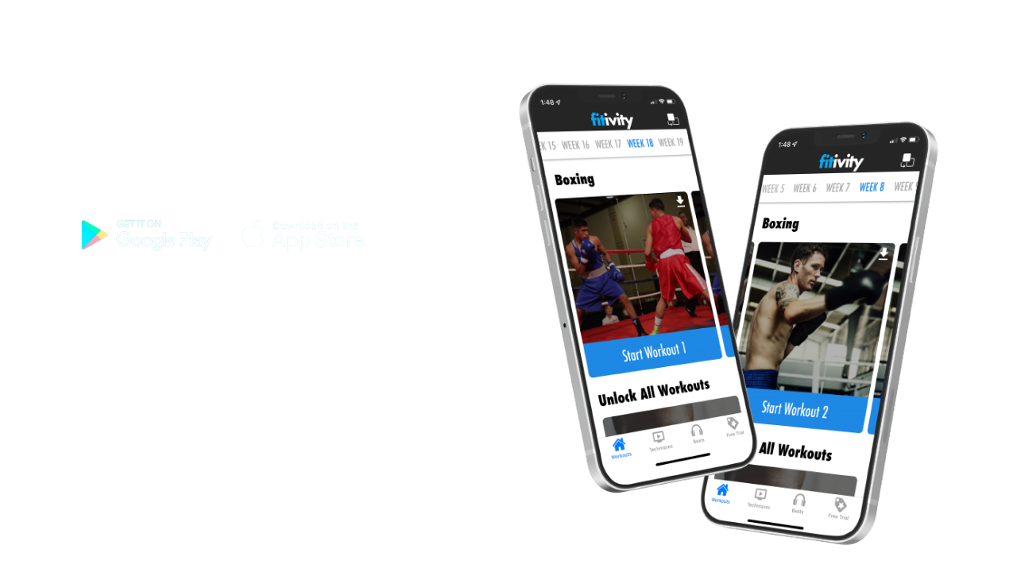

--- FILE ---
content_type: text/html; charset=utf-8
request_url: https://www.loyal.app/apps/boxing-training
body_size: 6242
content:
<!DOCTYPE html><!-- Last Published: Thu Jan 22 2026 01:43:05 GMT+0000 (Coordinated Universal Time) --><html data-wf-domain="www.loyal.app" data-wf-page="66cf8075ef33737485563e49" data-wf-site="66cf8075ef33737485563e3e" lang="en" data-wf-collection="66cf8075ef33737485563ed1" data-wf-item-slug="boxing-training"><head><meta charset="utf-8"/><title>Boxing Training - Loyal</title><meta content="Boxing Training - Loyal" property="og:title"/><meta content="https://cdn.prod.website-files.com/66cf8075ef33737485563e6a/66cf8075ef33737485564236_Boxing%20Training.webp" property="og:image"/><meta content="Boxing Training - Loyal" property="twitter:title"/><meta content="https://cdn.prod.website-files.com/66cf8075ef33737485563e6a/66cf8075ef33737485564236_Boxing%20Training.webp" property="twitter:image"/><meta content="width=device-width, initial-scale=1" name="viewport"/><meta content="soGq0b35dfUZhnStcPkX3ysaolEZktA3Z_WPhMBwRD0" name="google-site-verification"/><link href="https://cdn.prod.website-files.com/66cf8075ef33737485563e3e/css/loyal--app.webflow.shared.b9d76f245.css" rel="stylesheet" type="text/css" integrity="sha384-uddvJFNlgpGtyK8WJNcEnlm2mA5QTNOHasKwW1diBK078v9JQF7GvOhYuzItPTo2" crossorigin="anonymous"/><style>@media (max-width:479px) {html.w-mod-js:not(.w-mod-ix) [data-w-id="82f1c5b2-c3f3-74f8-68a8-d07a79b1a18c"] {height:200px;}html.w-mod-js:not(.w-mod-ix) [data-w-id="37841f79-61c4-8d30-03e8-e4d3d7a20bd4"] {opacity:1;}html.w-mod-js:not(.w-mod-ix) [data-w-id="1011e347-15de-68fd-af13-3858c7469d2b"] {opacity:0;}html.w-mod-js:not(.w-mod-ix) [data-w-id="660b949c-d135-d5fc-393f-e6b4b36db9ad"] {opacity:1;}}</style><link href="https://fonts.googleapis.com" rel="preconnect"/><link href="https://fonts.gstatic.com" rel="preconnect" crossorigin="anonymous"/><script src="https://ajax.googleapis.com/ajax/libs/webfont/1.6.26/webfont.js" type="text/javascript"></script><script type="text/javascript">WebFont.load({  google: {    families: ["Montserrat:100,100italic,200,200italic,300,300italic,400,400italic,500,500italic,600,600italic,700,700italic,800,800italic,900,900italic","Source Sans Pro:regular,italic,700","Inter:regular,500,600,700,800,900"]  }});</script><script type="text/javascript">!function(o,c){var n=c.documentElement,t=" w-mod-";n.className+=t+"js",("ontouchstart"in o||o.DocumentTouch&&c instanceof DocumentTouch)&&(n.className+=t+"touch")}(window,document);</script><link href="https://cdn.prod.website-files.com/632202ebfe91dc264995914f/632202ebfe91dc708e959191_favicon.png" rel="shortcut icon" type="image/x-icon"/><link href="https://cdn.prod.website-files.com/632202ebfe91dc264995914f/632202ebfe91dc66a2959198_webclip.png" rel="apple-touch-icon"/><!-- Google Tag Manager -->
<script>(function(w,d,s,l,i){w[l]=w[l]||[];w[l].push({'gtm.start':
new Date().getTime(),event:'gtm.js'});var f=d.getElementsByTagName(s)[0],
j=d.createElement(s),dl=l!='dataLayer'?'&l='+l:'';j.async=true;j.src=
'https://www.googletagmanager.com/gtm.js?id='+i+dl;f.parentNode.insertBefore(j,f);
})(window,document,'script','dataLayer','GTM-WKP433L');</script>
<!-- End Google Tag Manager -->

<!-- jQuery -->
<script
	src="https://cdnjs.cloudflare.com/ajax/libs/jquery/3.6.0/jquery.min.js" 
    integrity="sha512-894YE6QWD5I59HgZOGReFYm4dnWc1Qt5NtvYSaNcOP+u1T9qYdvdihz0PPSiiqn/+/3e7Jo4EaG7TubfWGUrMQ==" 
    crossorigin="anonymous"
></script>

<!-- Cookies -->
<script src="https://cdn.jsdelivr.net/npm/js-cookie@2.2.1/src/js.cookie.min.js"></script>


<style>
.clamp-1 { 
	display: -webkit-box; 
  -webkit-line-clamp: 1; 
  -webkit-box-orient: vertical; 
  overflow: hidden; 
}
.clamp-2 { 
	display: -webkit-box; 
  -webkit-line-clamp: 2; 
  -webkit-box-orient: vertical; 
  overflow: hidden; 
}
.clamp-3 { 
	display: -webkit-box; 
  -webkit-line-clamp: 3; 
  -webkit-box-orient: vertical; 
  overflow: hidden; 
}
</style>

<link rel="stylesheet" href="https://cdnjs.cloudflare.com/ajax/libs/font-awesome/6.5.1/css/all.min.css" integrity="sha512-DTOQO9RWCH3ppGqcWaEA1BIZOC6xxalwEsw9c2QQeAIftl+Vegovlnee1c9QX4TctnWMn13TZye+giMm8e2Lw==" crossorigin="anonymous" referrerpolicy="no-referrer" /><!-- [Attributes by Finsweet] CMS Slider -->
<script async src="https://cdn.jsdelivr.net/npm/@finsweet/attributes-cmsslider@1/cmsslider.js"></script>


<style>
.app__description p {
	font-size: 1.5rem
}
.feature__icon {
	color: hsla(204.86842105263156, 59.84%, 49.80%, 1.00);
}
.big-h1 {
word-break: break-word;
}
</style>
</head><body><div class="gtm w-embed w-iframe"><!-- Google Tag Manager (noscript) -->
<noscript><iframe src="https://www.googletagmanager.com/ns.html?id=GTM-WKP433L"
height="0" width="0" style="display:none;visibility:hidden"></iframe></noscript>
<!-- End Google Tag Manager (noscript) --></div><header class="app-header"><div style="background-color:hsla(204.86842105263156, 59.84%, 49.80%, 1.00)" class="half-bg"></div><div class="container z-1"><div class="double is--app-header"><div class="app__template__header__text-wrapper"><h1 class="big-h1 is--app-tempalte">Boxing Training</h1><div class="big-subhead w-dyn-bind-empty"></div><div class="s-32"></div><div class="button-group mb-32"><a href="https://play.google.com/store/apps/details?id=com.fitivity.boxing_footwork" target="_blank" class="download-button is--first w-inline-block"><img src="https://cdn.prod.website-files.com/66cf8075ef33737485563e3e/66cf8075ef33737485563f39_Google%20Play.png" height="40" alt="Get it on Google Play" sizes="100vw" rel="noreferrer" loading="lazy" srcset="https://cdn.prod.website-files.com/66cf8075ef33737485563e3e/66cf8075ef33737485563f39_Google%2520Play-p-500.png 500w, https://cdn.prod.website-files.com/66cf8075ef33737485563e3e/66cf8075ef33737485563f39_Google%20Play.png 780w"/></a><a rel="noreferrer" href="https://apps.apple.com/us/app/id764484848" target="_blank" class="download-button w-inline-block"><img src="https://cdn.prod.website-files.com/66cf8075ef33737485563e3e/66cf8075ef33737485563f38_App%20Store.png" loading="lazy" sizes="(max-width: 479px) 65vw, 156.0390625px" height="40" alt="Download on the App Store" srcset="https://cdn.prod.website-files.com/66cf8075ef33737485563e3e/66cf8075ef33737485563f38_App%2520Store-p-500.png 500w, https://cdn.prod.website-files.com/66cf8075ef33737485563e3e/66cf8075ef33737485563f38_App%20Store.png 749w"/></a></div><div class="s-32 w-condition-invisible"></div><div class="s-128"></div><div class="s-128"></div></div><div id="w-node-cca914bb-72eb-7e69-bfe8-03a1e03a9ac4-85563e49" class="header__image-wrapper"><img src="https://cdn.prod.website-files.com/66cf8075ef33737485563e6a/66cf8075ef33737485564398_AppPage-Screens_BoxingTraining.png" loading="eager" alt="" height="" sizes="100vw" srcset="https://cdn.prod.website-files.com/66cf8075ef33737485563e6a/66cf8075ef33737485564398_AppPage-Screens_BoxingTraining-p-500.png 500w, https://cdn.prod.website-files.com/66cf8075ef33737485563e6a/66cf8075ef33737485564398_AppPage-Screens_BoxingTraining.png 588w" class="header__image"/></div></div></div></header><div class="mb-96"><div class="s-48"></div><div class="container"><div class="quad"><div id="w-node-_5148041c-939a-7bda-df0f-2e0a2b1e1aa8-85563e49" class="div-block"><img alt="" loading="lazy" src="https://cdn.prod.website-files.com/66cf8075ef33737485563e6a/66cf8075ef33737485564236_Boxing%20Training.webp" class="apppage__app__logo"/></div><div id="w-node-_82f1c5b2-c3f3-74f8-68a8-d07a79b1a18c-85563e49" data-w-id="82f1c5b2-c3f3-74f8-68a8-d07a79b1a18c" class="app__description__wrapper"><div data-w-id="c4213946-debe-97bd-c0c0-88d570fe3914" class="app__description__readmore"><div data-w-id="37841f79-61c4-8d30-03e8-e4d3d7a20bd4" class="app__description__gradient"></div><div class="app__readmore__wrapper"><div class="app__readmore__text__wrapper"><div data-w-id="1011e347-15de-68fd-af13-3858c7469d2b" class="app__description__readmore__button _1">See Less</div><div data-w-id="660b949c-d135-d5fc-393f-e6b4b36db9ad" class="app__description__readmore__button _2">See More</div></div><div class="link__underline is--news"></div></div></div><div id="w-node-b282a317-1310-377f-eb5e-16361cb78b34-85563e49" class="app__description text-gray w-richtext"><p>This is the complete boxing program for the serious boxer! This app focuses on defense, punching, offensive combinations, sparring drills, speed bag drills, heavy bag drills, mitt drills, footwork, and more!</p><p>To become an elite boxer, you must learn proper technique and train hard!</p><p>In addition to your weekly workouts, try out Fitivity BEATS! Beats is a highly engaging exercise experience that combines mixes by DJ&#x27;s and super motivating trainers to push you through workouts.</p></div><div class="ns-24"></div></div></div></div></div><div class="section bg-gray is--overflow-hidden apppage__features"><div class="container"><div data-delay="4000" data-animation="slide" class="apppage__features__slider w-slider" data-autoplay="false" data-easing="ease" data-hide-arrows="false" data-disable-swipe="false" data-autoplay-limit="0" data-nav-spacing="3" data-duration="500" data-infinite="false" fs-cmsslider-element="slider"><div class="apppage__features__slider__mask w-slider-mask"><div class="apppage__features__slider__slide w-slide"><img src="https://cdn.prod.website-files.com/plugins/Basic/assets/placeholder.60f9b1840c.svg" loading="eager" alt="" class="apppage__features__slide__image"/></div></div><div class="apppage__features__slider__arrow--left w-slider-arrow-left"><img src="https://cdn.prod.website-files.com/66cf8075ef33737485563e3e/66cf8075ef33737485563f37_Group%2024.png" loading="lazy" width="36" alt="" class="apppage__features__slider__arrow--left__image"/></div><div class="apppage__features__slider__arrow--right w-slider-arrow-right"><img src="https://cdn.prod.website-files.com/66cf8075ef33737485563e3e/66cf8075ef33737485563fd0_Group%2025.png" loading="lazy" width="36" alt="" class="apppage__features__slider__arrow--right__image"/></div><div class="slide-nav w-slider-nav w-round"></div></div><div class="apppage__features__clw w-dyn-list"><script type="text/x-wf-template" id="wf-template-2da41213-e0b4-27b5-3e19-7c15088293fc">%3Cdiv%20role%3D%22listitem%22%20class%3D%22apppage__features__citem%20w-dyn-item%20w-dyn-repeater-item%22%3E%3Cimg%20src%3D%22https%3A%2F%2Fcdn.prod.website-files.com%2F66cf8075ef33737485563e6a%2F66cf8075ef3373748556429e_460x0w%2520(74).webp%22%20loading%3D%22eager%22%20alt%3D%22%22%20class%3D%22apppage__features__image%22%2F%3E%3C%2Fdiv%3E</script><div fs-cmsslider-element="list" role="list" class="apppage__features__cl w-dyn-items"><div role="listitem" class="apppage__features__citem w-dyn-item w-dyn-repeater-item"><img src="https://cdn.prod.website-files.com/66cf8075ef33737485563e6a/66cf8075ef3373748556429e_460x0w%20(74).webp" loading="eager" alt="" class="apppage__features__image"/></div><div role="listitem" class="apppage__features__citem w-dyn-item w-dyn-repeater-item"><img src="https://cdn.prod.website-files.com/66cf8075ef33737485563e6a/66cf8075ef337374855642a7_460x0w%20(73).webp" loading="eager" alt="" class="apppage__features__image"/></div><div role="listitem" class="apppage__features__citem w-dyn-item w-dyn-repeater-item"><img src="https://cdn.prod.website-files.com/66cf8075ef33737485563e6a/66cf8075ef33737485564297_460x0w%20(72).webp" loading="eager" alt="" class="apppage__features__image"/></div><div role="listitem" class="apppage__features__citem w-dyn-item w-dyn-repeater-item"><img src="https://cdn.prod.website-files.com/66cf8075ef33737485563e6a/66cf8075ef33737485564299_460x0w%20(71).webp" loading="eager" alt="" class="apppage__features__image"/></div></div><div class="w-dyn-hide w-dyn-empty"><div>No items found.</div></div></div></div><div class="apppage__features__background"></div></div><div class="section bg-gray is--hidden"><div class="container"><div class="w-dyn-list"><script type="text/x-wf-template" id="wf-template-08202a7f-e7fd-1a5c-6a24-fd16c1b4acf2">%3Cdiv%20role%3D%22listitem%22%20class%3D%22w-dyn-item%20w-dyn-repeater-item%22%3E%3Ca%20href%3D%22%23%22%20data-w-id%3D%227c8085a7-2730-9747-67b5-542b07fd6564%22%20style%3D%22opacity%3A0%22%20class%3D%22_w-100%20w-inline-block%20w-lightbox%22%3E%3Cimg%20src%3D%22https%3A%2F%2Fcdn.prod.website-files.com%2F66cf8075ef33737485563e6a%2F66cf8075ef3373748556429e_460x0w%2520(74).webp%22%20loading%3D%22lazy%22%20alt%3D%22%22%20class%3D%22app__screenshots%22%2F%3E%3Cscript%20type%3D%22application%2Fjson%22%20class%3D%22w-json%22%3E%7B%0A%20%20%22items%22%3A%20%5B%0A%20%20%20%20%7B%0A%20%20%20%20%20%20%22url%22%3A%20%22https%3A%2F%2Fcdn.prod.website-files.com%2F66cf8075ef33737485563e6a%2F66cf8075ef3373748556429e_460x0w%2520(74).webp%22%2C%0A%20%20%20%20%20%20%22type%22%3A%20%22image%22%0A%20%20%20%20%7D%0A%20%20%5D%2C%0A%20%20%22group%22%3A%20%22Screenshots%22%0A%7D%3C%2Fscript%3E%3C%2Fa%3E%3C%2Fdiv%3E</script><div role="list" class="app__screenshot-grid w-dyn-items"><div role="listitem" class="w-dyn-item w-dyn-repeater-item"><a href="#" data-w-id="7c8085a7-2730-9747-67b5-542b07fd6564" style="opacity:0" class="_w-100 w-inline-block w-lightbox"><img src="https://cdn.prod.website-files.com/66cf8075ef33737485563e6a/66cf8075ef3373748556429e_460x0w%20(74).webp" loading="lazy" alt="" class="app__screenshots"/><script type="application/json" class="w-json">{
  "items": [
    {
      "url": "https://cdn.prod.website-files.com/66cf8075ef33737485563e6a/66cf8075ef3373748556429e_460x0w%20(74).webp",
      "type": "image"
    }
  ],
  "group": "Screenshots"
}</script></a></div><div role="listitem" class="w-dyn-item w-dyn-repeater-item"><a href="#" data-w-id="7c8085a7-2730-9747-67b5-542b07fd6564" style="opacity:0" class="_w-100 w-inline-block w-lightbox"><img src="https://cdn.prod.website-files.com/66cf8075ef33737485563e6a/66cf8075ef337374855642a7_460x0w%20(73).webp" loading="lazy" alt="" class="app__screenshots"/><script type="application/json" class="w-json">{
  "items": [
    {
      "url": "https://cdn.prod.website-files.com/66cf8075ef33737485563e6a/66cf8075ef337374855642a7_460x0w%20(73).webp",
      "type": "image"
    }
  ],
  "group": "Screenshots"
}</script></a></div><div role="listitem" class="w-dyn-item w-dyn-repeater-item"><a href="#" data-w-id="7c8085a7-2730-9747-67b5-542b07fd6564" style="opacity:0" class="_w-100 w-inline-block w-lightbox"><img src="https://cdn.prod.website-files.com/66cf8075ef33737485563e6a/66cf8075ef33737485564297_460x0w%20(72).webp" loading="lazy" alt="" class="app__screenshots"/><script type="application/json" class="w-json">{
  "items": [
    {
      "url": "https://cdn.prod.website-files.com/66cf8075ef33737485563e6a/66cf8075ef33737485564297_460x0w%20(72).webp",
      "type": "image"
    }
  ],
  "group": "Screenshots"
}</script></a></div><div role="listitem" class="w-dyn-item w-dyn-repeater-item"><a href="#" data-w-id="7c8085a7-2730-9747-67b5-542b07fd6564" style="opacity:0" class="_w-100 w-inline-block w-lightbox"><img src="https://cdn.prod.website-files.com/66cf8075ef33737485563e6a/66cf8075ef33737485564299_460x0w%20(71).webp" loading="lazy" alt="" class="app__screenshots"/><script type="application/json" class="w-json">{
  "items": [
    {
      "url": "https://cdn.prod.website-files.com/66cf8075ef33737485563e6a/66cf8075ef33737485564299_460x0w%20(71).webp",
      "type": "image"
    }
  ],
  "group": "Screenshots"
}</script></a></div></div><div class="w-dyn-hide w-dyn-empty"><div>No items found.</div></div></div></div></div><div class="p-relative mb-96 w-condition-invisible"><div style="background-color:hsla(204.86842105263156, 59.84%, 49.80%, 1.00)" class="half-bg"></div><div class="s-96 is--mobile-64"></div><div class="container _w-768 z-1 text-white"><h2 class="h2 is--text-center mb-48 w-dyn-bind-empty"></h2></div><div class="container z-1 w-condition-invisible"><div class="triple"><div class="card w-condition-invisible"><div class="card__content"><div class="card__heading-wrapper"><div class="feature__icon w-embed"><svg xmlns="http://www.w3.org/2000/svg" width="28" height="28" viewBox="0 0 28 28">
  <path id="iconmonstr-check-mark-5" d="M14,2.333A11.667,11.667,0,1,1,2.333,14,11.68,11.68,0,0,1,14,2.333ZM14,0A14,14,0,1,0,28,14,14,14,0,0,0,14,0Zm5.125,8.75L12.542,15.5,9.457,12.574,7.292,14.742l5.25,5.091,8.75-8.917L19.125,8.75Z" fill="currentColor"/> 
</svg></div><h3 class="h5 mb-0 w-dyn-bind-empty"></h3></div><div class="s-12 w-condition-invisible"></div><p class="mb-0 w-dyn-bind-empty"></p></div></div><div class="card w-condition-invisible"><div class="card__content"><div class="card__heading-wrapper"><div class="feature__icon w-embed"><svg xmlns="http://www.w3.org/2000/svg" width="28" height="28" viewBox="0 0 28 28">
  <path id="iconmonstr-check-mark-5" d="M14,2.333A11.667,11.667,0,1,1,2.333,14,11.68,11.68,0,0,1,14,2.333ZM14,0A14,14,0,1,0,28,14,14,14,0,0,0,14,0Zm5.125,8.75L12.542,15.5,9.457,12.574,7.292,14.742l5.25,5.091,8.75-8.917L19.125,8.75Z" fill="currentColor"/> 
</svg></div><h3 class="h5 mb-0 w-dyn-bind-empty"></h3></div><div class="s-12 w-condition-invisible"></div><p class="mb-0 w-dyn-bind-empty"></p></div></div><div class="card w-condition-invisible"><div class="card__content"><div class="card__heading-wrapper"><div class="feature__icon w-embed"><svg xmlns="http://www.w3.org/2000/svg" width="28" height="28" viewBox="0 0 28 28">
  <path id="iconmonstr-check-mark-5" d="M14,2.333A11.667,11.667,0,1,1,2.333,14,11.68,11.68,0,0,1,14,2.333ZM14,0A14,14,0,1,0,28,14,14,14,0,0,0,14,0Zm5.125,8.75L12.542,15.5,9.457,12.574,7.292,14.742l5.25,5.091,8.75-8.917L19.125,8.75Z" fill="currentColor"/> 
</svg></div><h3 class="h5 mb-0 w-dyn-bind-empty"></h3></div><div class="s-12 w-condition-invisible"></div><p class="mb-0 w-dyn-bind-empty"></p></div></div><div class="card w-condition-invisible"><div class="card__content"><div class="card__heading-wrapper"><div class="feature__icon w-embed"><svg xmlns="http://www.w3.org/2000/svg" width="28" height="28" viewBox="0 0 28 28">
  <path id="iconmonstr-check-mark-5" d="M14,2.333A11.667,11.667,0,1,1,2.333,14,11.68,11.68,0,0,1,14,2.333ZM14,0A14,14,0,1,0,28,14,14,14,0,0,0,14,0Zm5.125,8.75L12.542,15.5,9.457,12.574,7.292,14.742l5.25,5.091,8.75-8.917L19.125,8.75Z" fill="currentColor"/> 
</svg></div><h3 class="h5 mb-0 w-dyn-bind-empty"></h3></div><div class="s-12 w-condition-invisible"></div><p class="mb-0 w-dyn-bind-empty"></p></div></div><div class="card w-condition-invisible"><div class="card__content"><div class="card__heading-wrapper"><div class="feature__icon w-embed"><svg xmlns="http://www.w3.org/2000/svg" width="28" height="28" viewBox="0 0 28 28">
  <path id="iconmonstr-check-mark-5" d="M14,2.333A11.667,11.667,0,1,1,2.333,14,11.68,11.68,0,0,1,14,2.333ZM14,0A14,14,0,1,0,28,14,14,14,0,0,0,14,0Zm5.125,8.75L12.542,15.5,9.457,12.574,7.292,14.742l5.25,5.091,8.75-8.917L19.125,8.75Z" fill="currentColor"/> 
</svg></div><h3 class="h5 mb-0 w-dyn-bind-empty"></h3></div><div class="s-12 w-condition-invisible"></div><p class="mb-0 w-dyn-bind-empty"></p></div></div><div class="card w-condition-invisible"><div class="card__content"><div class="card__heading-wrapper"><div class="feature__icon w-embed"><svg xmlns="http://www.w3.org/2000/svg" width="28" height="28" viewBox="0 0 28 28">
  <path id="iconmonstr-check-mark-5" d="M14,2.333A11.667,11.667,0,1,1,2.333,14,11.68,11.68,0,0,1,14,2.333ZM14,0A14,14,0,1,0,28,14,14,14,0,0,0,14,0Zm5.125,8.75L12.542,15.5,9.457,12.574,7.292,14.742l5.25,5.091,8.75-8.917L19.125,8.75Z" fill="currentColor"/> 
</svg></div><h3 class="h5 mb-0 w-dyn-bind-empty"></h3></div><div class="s-12 w-condition-invisible"></div><p class="mb-0 w-dyn-bind-empty"></p></div></div></div></div></div><footer class="app-footer"><div class="container"><div class="triple"><div id="w-node-_6610a867-4937-eac5-7582-34553438346c-85563e49"><div>© 2022 Newsfusion <br/>All rights reserved.</div><a href="/privacy-policy" class="app-footer__privacy">Privacy Policy</a></div><p id="w-node-e038b98c-ea90-02d3-e435-5acb2e4a15fd-85563e49" class="text-white mb-0">Apple, the Apple logo, iPhone, and iPad are trademarks of Apple Inc., registered in the U.S. and other countries. App Store is a service mark of Apple Inc. All other trademarks are the property of their respective owners.</p></div></div></footer><script src="https://d3e54v103j8qbb.cloudfront.net/js/jquery-3.5.1.min.dc5e7f18c8.js?site=66cf8075ef33737485563e3e" type="text/javascript" integrity="sha256-9/aliU8dGd2tb6OSsuzixeV4y/faTqgFtohetphbbj0=" crossorigin="anonymous"></script><script src="https://cdn.prod.website-files.com/66cf8075ef33737485563e3e/js/webflow.schunk.36b8fb49256177c8.js" type="text/javascript" integrity="sha384-4abIlA5/v7XaW1HMXKBgnUuhnjBYJ/Z9C1OSg4OhmVw9O3QeHJ/qJqFBERCDPv7G" crossorigin="anonymous"></script><script src="https://cdn.prod.website-files.com/66cf8075ef33737485563e3e/js/webflow.schunk.9801d6c8df69d5a7.js" type="text/javascript" integrity="sha384-ZhrljSjT4wIwz8n71hWyGApju0ThtKPxhL6qqyPwggJDg80cB56KQA84SIEB0Ro6" crossorigin="anonymous"></script><script src="https://cdn.prod.website-files.com/66cf8075ef33737485563e3e/js/webflow.b24a2516.71eb072a67d91879.js" type="text/javascript" integrity="sha384-ocWL/CR61ZRsyXe47rC01slxLMFmVbNbp4d/uFw9PDkN6Y9H/VW6b8azO3CyZ4BX" crossorigin="anonymous"></script><script>
var Webflow = Webflow || [];
Webflow.push(function () {
var tabName = getParam('tab');
if (!tabName) return;

$('#' + tabName).triggerHandler('click');

function getParam(name) {
name = name.replace(/[\[]/, "\\[").replace(/[\]]/, "\\]");
var regex = new RegExp("[\\?&]" + name + "=([^&#]*)"),
results = regex.exec(location.search);
return results == null ? "" : decodeURIComponent(results[1].
replace(/\+/g, " "));
}
});
</script>

<script>!function () {var jeeva = window.jeeva = window.jeeva || [];if (jeeva.invoked) return;jeeva.invoked = true;jeeva.methods = ['identify', 'collect'];jeeva.factory = function (method) {return function () {var args = Array.prototype.slice.call(arguments);args.unshift(method);jeeva.push(args);return jeeva;};};for (var i = 0; i < jeeva.methods.length; i++) {var key = jeeva.methods[i];jeeva[key] = jeeva.factory(key);}jeeva.load = function (key) {var script = document.createElement('script');script.type = 'text/javascript';script.async = true;script.src = 'https://r2d2-inbound-js-store-production.s3.us-east-1.amazonaws.com/' + key + '/jeeva.js';var first = document.getElementsByTagName('script')[0];first.parentNode.insertBefore(script, first);};jeeva.SNIPPET_VERSION = '1.0.';jeeva.load('4fee9a11-0f10-4d07-9126-411a35aee558');}();</script><script>
        // HIDE SECTION WHEN EMPTY
        $(".p-relative").has(".w-dyn-empty").css("display", "none");
</script></body></html>

--- FILE ---
content_type: text/css
request_url: https://cdn.prod.website-files.com/66cf8075ef33737485563e3e/css/loyal--app.webflow.shared.b9d76f245.css
body_size: 34149
content:
html {
  -webkit-text-size-adjust: 100%;
  -ms-text-size-adjust: 100%;
  font-family: sans-serif;
}

body {
  margin: 0;
}

article, aside, details, figcaption, figure, footer, header, hgroup, main, menu, nav, section, summary {
  display: block;
}

audio, canvas, progress, video {
  vertical-align: baseline;
  display: inline-block;
}

audio:not([controls]) {
  height: 0;
  display: none;
}

[hidden], template {
  display: none;
}

a {
  background-color: #0000;
}

a:active, a:hover {
  outline: 0;
}

abbr[title] {
  border-bottom: 1px dotted;
}

b, strong {
  font-weight: bold;
}

dfn {
  font-style: italic;
}

h1 {
  margin: .67em 0;
  font-size: 2em;
}

mark {
  color: #000;
  background: #ff0;
}

small {
  font-size: 80%;
}

sub, sup {
  vertical-align: baseline;
  font-size: 75%;
  line-height: 0;
  position: relative;
}

sup {
  top: -.5em;
}

sub {
  bottom: -.25em;
}

img {
  border: 0;
}

svg:not(:root) {
  overflow: hidden;
}

hr {
  box-sizing: content-box;
  height: 0;
}

pre {
  overflow: auto;
}

code, kbd, pre, samp {
  font-family: monospace;
  font-size: 1em;
}

button, input, optgroup, select, textarea {
  color: inherit;
  font: inherit;
  margin: 0;
}

button {
  overflow: visible;
}

button, select {
  text-transform: none;
}

button, html input[type="button"], input[type="reset"] {
  -webkit-appearance: button;
  cursor: pointer;
}

button[disabled], html input[disabled] {
  cursor: default;
}

button::-moz-focus-inner, input::-moz-focus-inner {
  border: 0;
  padding: 0;
}

input {
  line-height: normal;
}

input[type="checkbox"], input[type="radio"] {
  box-sizing: border-box;
  padding: 0;
}

input[type="number"]::-webkit-inner-spin-button, input[type="number"]::-webkit-outer-spin-button {
  height: auto;
}

input[type="search"] {
  -webkit-appearance: none;
}

input[type="search"]::-webkit-search-cancel-button, input[type="search"]::-webkit-search-decoration {
  -webkit-appearance: none;
}

legend {
  border: 0;
  padding: 0;
}

textarea {
  overflow: auto;
}

optgroup {
  font-weight: bold;
}

table {
  border-collapse: collapse;
  border-spacing: 0;
}

td, th {
  padding: 0;
}

@font-face {
  font-family: webflow-icons;
  src: url("[data-uri]") format("truetype");
  font-weight: normal;
  font-style: normal;
}

[class^="w-icon-"], [class*=" w-icon-"] {
  speak: none;
  font-variant: normal;
  text-transform: none;
  -webkit-font-smoothing: antialiased;
  -moz-osx-font-smoothing: grayscale;
  font-style: normal;
  font-weight: normal;
  line-height: 1;
  font-family: webflow-icons !important;
}

.w-icon-slider-right:before {
  content: "";
}

.w-icon-slider-left:before {
  content: "";
}

.w-icon-nav-menu:before {
  content: "";
}

.w-icon-arrow-down:before, .w-icon-dropdown-toggle:before {
  content: "";
}

.w-icon-file-upload-remove:before {
  content: "";
}

.w-icon-file-upload-icon:before {
  content: "";
}

* {
  box-sizing: border-box;
}

html {
  height: 100%;
}

body {
  color: #333;
  background-color: #fff;
  min-height: 100%;
  margin: 0;
  font-family: Arial, sans-serif;
  font-size: 14px;
  line-height: 20px;
}

img {
  vertical-align: middle;
  max-width: 100%;
  display: inline-block;
}

html.w-mod-touch * {
  background-attachment: scroll !important;
}

.w-block {
  display: block;
}

.w-inline-block {
  max-width: 100%;
  display: inline-block;
}

.w-clearfix:before, .w-clearfix:after {
  content: " ";
  grid-area: 1 / 1 / 2 / 2;
  display: table;
}

.w-clearfix:after {
  clear: both;
}

.w-hidden {
  display: none;
}

.w-button {
  color: #fff;
  line-height: inherit;
  cursor: pointer;
  background-color: #3898ec;
  border: 0;
  border-radius: 0;
  padding: 9px 15px;
  text-decoration: none;
  display: inline-block;
}

input.w-button {
  -webkit-appearance: button;
}

html[data-w-dynpage] [data-w-cloak] {
  color: #0000 !important;
}

.w-code-block {
  margin: unset;
}

pre.w-code-block code {
  all: inherit;
}

.w-optimization {
  display: contents;
}

.w-webflow-badge, .w-webflow-badge > img {
  box-sizing: unset;
  width: unset;
  height: unset;
  max-height: unset;
  max-width: unset;
  min-height: unset;
  min-width: unset;
  margin: unset;
  padding: unset;
  float: unset;
  clear: unset;
  border: unset;
  border-radius: unset;
  background: unset;
  background-image: unset;
  background-position: unset;
  background-size: unset;
  background-repeat: unset;
  background-origin: unset;
  background-clip: unset;
  background-attachment: unset;
  background-color: unset;
  box-shadow: unset;
  transform: unset;
  direction: unset;
  font-family: unset;
  font-weight: unset;
  color: unset;
  font-size: unset;
  line-height: unset;
  font-style: unset;
  font-variant: unset;
  text-align: unset;
  letter-spacing: unset;
  -webkit-text-decoration: unset;
  text-decoration: unset;
  text-indent: unset;
  text-transform: unset;
  list-style-type: unset;
  text-shadow: unset;
  vertical-align: unset;
  cursor: unset;
  white-space: unset;
  word-break: unset;
  word-spacing: unset;
  word-wrap: unset;
  transition: unset;
}

.w-webflow-badge {
  white-space: nowrap;
  cursor: pointer;
  box-shadow: 0 0 0 1px #0000001a, 0 1px 3px #0000001a;
  visibility: visible !important;
  opacity: 1 !important;
  z-index: 2147483647 !important;
  color: #aaadb0 !important;
  overflow: unset !important;
  background-color: #fff !important;
  border-radius: 3px !important;
  width: auto !important;
  height: auto !important;
  margin: 0 !important;
  padding: 6px !important;
  font-size: 12px !important;
  line-height: 14px !important;
  text-decoration: none !important;
  display: inline-block !important;
  position: fixed !important;
  inset: auto 12px 12px auto !important;
  transform: none !important;
}

.w-webflow-badge > img {
  position: unset;
  visibility: unset !important;
  opacity: 1 !important;
  vertical-align: middle !important;
  display: inline-block !important;
}

h1, h2, h3, h4, h5, h6 {
  margin-bottom: 10px;
  font-weight: bold;
}

h1 {
  margin-top: 20px;
  font-size: 38px;
  line-height: 44px;
}

h2 {
  margin-top: 20px;
  font-size: 32px;
  line-height: 36px;
}

h3 {
  margin-top: 20px;
  font-size: 24px;
  line-height: 30px;
}

h4 {
  margin-top: 10px;
  font-size: 18px;
  line-height: 24px;
}

h5 {
  margin-top: 10px;
  font-size: 14px;
  line-height: 20px;
}

h6 {
  margin-top: 10px;
  font-size: 12px;
  line-height: 18px;
}

p {
  margin-top: 0;
  margin-bottom: 10px;
}

blockquote {
  border-left: 5px solid #e2e2e2;
  margin: 0 0 10px;
  padding: 10px 20px;
  font-size: 18px;
  line-height: 22px;
}

figure {
  margin: 0 0 10px;
}

figcaption {
  text-align: center;
  margin-top: 5px;
}

ul, ol {
  margin-top: 0;
  margin-bottom: 10px;
  padding-left: 40px;
}

.w-list-unstyled {
  padding-left: 0;
  list-style: none;
}

.w-embed:before, .w-embed:after {
  content: " ";
  grid-area: 1 / 1 / 2 / 2;
  display: table;
}

.w-embed:after {
  clear: both;
}

.w-video {
  width: 100%;
  padding: 0;
  position: relative;
}

.w-video iframe, .w-video object, .w-video embed {
  border: none;
  width: 100%;
  height: 100%;
  position: absolute;
  top: 0;
  left: 0;
}

fieldset {
  border: 0;
  margin: 0;
  padding: 0;
}

button, [type="button"], [type="reset"] {
  cursor: pointer;
  -webkit-appearance: button;
  border: 0;
}

.w-form {
  margin: 0 0 15px;
}

.w-form-done {
  text-align: center;
  background-color: #ddd;
  padding: 20px;
  display: none;
}

.w-form-fail {
  background-color: #ffdede;
  margin-top: 10px;
  padding: 10px;
  display: none;
}

.w-input, .w-select {
  color: #333;
  vertical-align: middle;
  background-color: #fff;
  border: 1px solid #ccc;
  width: 100%;
  height: 38px;
  margin-bottom: 10px;
  padding: 8px 12px;
  font-size: 14px;
  line-height: 1.42857;
  display: block;
}

.w-input::placeholder, .w-select::placeholder {
  color: #999;
}

.w-input:focus, .w-select:focus {
  border-color: #3898ec;
  outline: 0;
}

.w-input[disabled], .w-select[disabled], .w-input[readonly], .w-select[readonly], fieldset[disabled] .w-input, fieldset[disabled] .w-select {
  cursor: not-allowed;
}

.w-input[disabled]:not(.w-input-disabled), .w-select[disabled]:not(.w-input-disabled), .w-input[readonly], .w-select[readonly], fieldset[disabled]:not(.w-input-disabled) .w-input, fieldset[disabled]:not(.w-input-disabled) .w-select {
  background-color: #eee;
}

textarea.w-input, textarea.w-select {
  height: auto;
}

.w-select {
  background-color: #f3f3f3;
}

.w-select[multiple] {
  height: auto;
}

.w-form-label {
  cursor: pointer;
  margin-bottom: 0;
  font-weight: normal;
  display: inline-block;
}

.w-radio {
  margin-bottom: 5px;
  padding-left: 20px;
  display: block;
}

.w-radio:before, .w-radio:after {
  content: " ";
  grid-area: 1 / 1 / 2 / 2;
  display: table;
}

.w-radio:after {
  clear: both;
}

.w-radio-input {
  float: left;
  margin: 3px 0 0 -20px;
  line-height: normal;
}

.w-file-upload {
  margin-bottom: 10px;
  display: block;
}

.w-file-upload-input {
  opacity: 0;
  z-index: -100;
  width: .1px;
  height: .1px;
  position: absolute;
  overflow: hidden;
}

.w-file-upload-default, .w-file-upload-uploading, .w-file-upload-success {
  color: #333;
  display: inline-block;
}

.w-file-upload-error {
  margin-top: 10px;
  display: block;
}

.w-file-upload-default.w-hidden, .w-file-upload-uploading.w-hidden, .w-file-upload-error.w-hidden, .w-file-upload-success.w-hidden {
  display: none;
}

.w-file-upload-uploading-btn {
  cursor: pointer;
  background-color: #fafafa;
  border: 1px solid #ccc;
  margin: 0;
  padding: 8px 12px;
  font-size: 14px;
  font-weight: normal;
  display: flex;
}

.w-file-upload-file {
  background-color: #fafafa;
  border: 1px solid #ccc;
  flex-grow: 1;
  justify-content: space-between;
  margin: 0;
  padding: 8px 9px 8px 11px;
  display: flex;
}

.w-file-upload-file-name {
  font-size: 14px;
  font-weight: normal;
  display: block;
}

.w-file-remove-link {
  cursor: pointer;
  width: auto;
  height: auto;
  margin-top: 3px;
  margin-left: 10px;
  padding: 3px;
  display: block;
}

.w-icon-file-upload-remove {
  margin: auto;
  font-size: 10px;
}

.w-file-upload-error-msg {
  color: #ea384c;
  padding: 2px 0;
  display: inline-block;
}

.w-file-upload-info {
  padding: 0 12px;
  line-height: 38px;
  display: inline-block;
}

.w-file-upload-label {
  cursor: pointer;
  background-color: #fafafa;
  border: 1px solid #ccc;
  margin: 0;
  padding: 8px 12px;
  font-size: 14px;
  font-weight: normal;
  display: inline-block;
}

.w-icon-file-upload-icon, .w-icon-file-upload-uploading {
  width: 20px;
  margin-right: 8px;
  display: inline-block;
}

.w-icon-file-upload-uploading {
  height: 20px;
}

.w-container {
  max-width: 940px;
  margin-left: auto;
  margin-right: auto;
}

.w-container:before, .w-container:after {
  content: " ";
  grid-area: 1 / 1 / 2 / 2;
  display: table;
}

.w-container:after {
  clear: both;
}

.w-container .w-row {
  margin-left: -10px;
  margin-right: -10px;
}

.w-row:before, .w-row:after {
  content: " ";
  grid-area: 1 / 1 / 2 / 2;
  display: table;
}

.w-row:after {
  clear: both;
}

.w-row .w-row {
  margin-left: 0;
  margin-right: 0;
}

.w-col {
  float: left;
  width: 100%;
  min-height: 1px;
  padding-left: 10px;
  padding-right: 10px;
  position: relative;
}

.w-col .w-col {
  padding-left: 0;
  padding-right: 0;
}

.w-col-1 {
  width: 8.33333%;
}

.w-col-2 {
  width: 16.6667%;
}

.w-col-3 {
  width: 25%;
}

.w-col-4 {
  width: 33.3333%;
}

.w-col-5 {
  width: 41.6667%;
}

.w-col-6 {
  width: 50%;
}

.w-col-7 {
  width: 58.3333%;
}

.w-col-8 {
  width: 66.6667%;
}

.w-col-9 {
  width: 75%;
}

.w-col-10 {
  width: 83.3333%;
}

.w-col-11 {
  width: 91.6667%;
}

.w-col-12 {
  width: 100%;
}

.w-hidden-main {
  display: none !important;
}

@media screen and (max-width: 991px) {
  .w-container {
    max-width: 728px;
  }

  .w-hidden-main {
    display: inherit !important;
  }

  .w-hidden-medium {
    display: none !important;
  }

  .w-col-medium-1 {
    width: 8.33333%;
  }

  .w-col-medium-2 {
    width: 16.6667%;
  }

  .w-col-medium-3 {
    width: 25%;
  }

  .w-col-medium-4 {
    width: 33.3333%;
  }

  .w-col-medium-5 {
    width: 41.6667%;
  }

  .w-col-medium-6 {
    width: 50%;
  }

  .w-col-medium-7 {
    width: 58.3333%;
  }

  .w-col-medium-8 {
    width: 66.6667%;
  }

  .w-col-medium-9 {
    width: 75%;
  }

  .w-col-medium-10 {
    width: 83.3333%;
  }

  .w-col-medium-11 {
    width: 91.6667%;
  }

  .w-col-medium-12 {
    width: 100%;
  }

  .w-col-stack {
    width: 100%;
    left: auto;
    right: auto;
  }
}

@media screen and (max-width: 767px) {
  .w-hidden-main, .w-hidden-medium {
    display: inherit !important;
  }

  .w-hidden-small {
    display: none !important;
  }

  .w-row, .w-container .w-row {
    margin-left: 0;
    margin-right: 0;
  }

  .w-col {
    width: 100%;
    left: auto;
    right: auto;
  }

  .w-col-small-1 {
    width: 8.33333%;
  }

  .w-col-small-2 {
    width: 16.6667%;
  }

  .w-col-small-3 {
    width: 25%;
  }

  .w-col-small-4 {
    width: 33.3333%;
  }

  .w-col-small-5 {
    width: 41.6667%;
  }

  .w-col-small-6 {
    width: 50%;
  }

  .w-col-small-7 {
    width: 58.3333%;
  }

  .w-col-small-8 {
    width: 66.6667%;
  }

  .w-col-small-9 {
    width: 75%;
  }

  .w-col-small-10 {
    width: 83.3333%;
  }

  .w-col-small-11 {
    width: 91.6667%;
  }

  .w-col-small-12 {
    width: 100%;
  }
}

@media screen and (max-width: 479px) {
  .w-container {
    max-width: none;
  }

  .w-hidden-main, .w-hidden-medium, .w-hidden-small {
    display: inherit !important;
  }

  .w-hidden-tiny {
    display: none !important;
  }

  .w-col {
    width: 100%;
  }

  .w-col-tiny-1 {
    width: 8.33333%;
  }

  .w-col-tiny-2 {
    width: 16.6667%;
  }

  .w-col-tiny-3 {
    width: 25%;
  }

  .w-col-tiny-4 {
    width: 33.3333%;
  }

  .w-col-tiny-5 {
    width: 41.6667%;
  }

  .w-col-tiny-6 {
    width: 50%;
  }

  .w-col-tiny-7 {
    width: 58.3333%;
  }

  .w-col-tiny-8 {
    width: 66.6667%;
  }

  .w-col-tiny-9 {
    width: 75%;
  }

  .w-col-tiny-10 {
    width: 83.3333%;
  }

  .w-col-tiny-11 {
    width: 91.6667%;
  }

  .w-col-tiny-12 {
    width: 100%;
  }
}

.w-widget {
  position: relative;
}

.w-widget-map {
  width: 100%;
  height: 400px;
}

.w-widget-map label {
  width: auto;
  display: inline;
}

.w-widget-map img {
  max-width: inherit;
}

.w-widget-map .gm-style-iw {
  text-align: center;
}

.w-widget-map .gm-style-iw > button {
  display: none !important;
}

.w-widget-twitter {
  overflow: hidden;
}

.w-widget-twitter-count-shim {
  vertical-align: top;
  text-align: center;
  background: #fff;
  border: 1px solid #758696;
  border-radius: 3px;
  width: 28px;
  height: 20px;
  display: inline-block;
  position: relative;
}

.w-widget-twitter-count-shim * {
  pointer-events: none;
  -webkit-user-select: none;
  user-select: none;
}

.w-widget-twitter-count-shim .w-widget-twitter-count-inner {
  text-align: center;
  color: #999;
  font-family: serif;
  font-size: 15px;
  line-height: 12px;
  position: relative;
}

.w-widget-twitter-count-shim .w-widget-twitter-count-clear {
  display: block;
  position: relative;
}

.w-widget-twitter-count-shim.w--large {
  width: 36px;
  height: 28px;
}

.w-widget-twitter-count-shim.w--large .w-widget-twitter-count-inner {
  font-size: 18px;
  line-height: 18px;
}

.w-widget-twitter-count-shim:not(.w--vertical) {
  margin-left: 5px;
  margin-right: 8px;
}

.w-widget-twitter-count-shim:not(.w--vertical).w--large {
  margin-left: 6px;
}

.w-widget-twitter-count-shim:not(.w--vertical):before, .w-widget-twitter-count-shim:not(.w--vertical):after {
  content: " ";
  pointer-events: none;
  border: solid #0000;
  width: 0;
  height: 0;
  position: absolute;
  top: 50%;
  left: 0;
}

.w-widget-twitter-count-shim:not(.w--vertical):before {
  border-width: 4px;
  border-color: #75869600 #5d6c7b #75869600 #75869600;
  margin-top: -4px;
  margin-left: -9px;
}

.w-widget-twitter-count-shim:not(.w--vertical).w--large:before {
  border-width: 5px;
  margin-top: -5px;
  margin-left: -10px;
}

.w-widget-twitter-count-shim:not(.w--vertical):after {
  border-width: 4px;
  border-color: #fff0 #fff #fff0 #fff0;
  margin-top: -4px;
  margin-left: -8px;
}

.w-widget-twitter-count-shim:not(.w--vertical).w--large:after {
  border-width: 5px;
  margin-top: -5px;
  margin-left: -9px;
}

.w-widget-twitter-count-shim.w--vertical {
  width: 61px;
  height: 33px;
  margin-bottom: 8px;
}

.w-widget-twitter-count-shim.w--vertical:before, .w-widget-twitter-count-shim.w--vertical:after {
  content: " ";
  pointer-events: none;
  border: solid #0000;
  width: 0;
  height: 0;
  position: absolute;
  top: 100%;
  left: 50%;
}

.w-widget-twitter-count-shim.w--vertical:before {
  border-width: 5px;
  border-color: #5d6c7b #75869600 #75869600;
  margin-left: -5px;
}

.w-widget-twitter-count-shim.w--vertical:after {
  border-width: 4px;
  border-color: #fff #fff0 #fff0;
  margin-left: -4px;
}

.w-widget-twitter-count-shim.w--vertical .w-widget-twitter-count-inner {
  font-size: 18px;
  line-height: 22px;
}

.w-widget-twitter-count-shim.w--vertical.w--large {
  width: 76px;
}

.w-background-video {
  color: #fff;
  height: 500px;
  position: relative;
  overflow: hidden;
}

.w-background-video > video {
  object-fit: cover;
  z-index: -100;
  background-position: 50%;
  background-size: cover;
  width: 100%;
  height: 100%;
  margin: auto;
  position: absolute;
  inset: -100%;
}

.w-background-video > video::-webkit-media-controls-start-playback-button {
  -webkit-appearance: none;
  display: none !important;
}

.w-background-video--control {
  background-color: #0000;
  padding: 0;
  position: absolute;
  bottom: 1em;
  right: 1em;
}

.w-background-video--control > [hidden] {
  display: none !important;
}

.w-slider {
  text-align: center;
  clear: both;
  -webkit-tap-highlight-color: #0000;
  tap-highlight-color: #0000;
  background: #ddd;
  height: 300px;
  position: relative;
}

.w-slider-mask {
  z-index: 1;
  white-space: nowrap;
  height: 100%;
  display: block;
  position: relative;
  left: 0;
  right: 0;
  overflow: hidden;
}

.w-slide {
  vertical-align: top;
  white-space: normal;
  text-align: left;
  width: 100%;
  height: 100%;
  display: inline-block;
  position: relative;
}

.w-slider-nav {
  z-index: 2;
  text-align: center;
  -webkit-tap-highlight-color: #0000;
  tap-highlight-color: #0000;
  height: 40px;
  margin: auto;
  padding-top: 10px;
  position: absolute;
  inset: auto 0 0;
}

.w-slider-nav.w-round > div {
  border-radius: 100%;
}

.w-slider-nav.w-num > div {
  font-size: inherit;
  line-height: inherit;
  width: auto;
  height: auto;
  padding: .2em .5em;
}

.w-slider-nav.w-shadow > div {
  box-shadow: 0 0 3px #3336;
}

.w-slider-nav-invert {
  color: #fff;
}

.w-slider-nav-invert > div {
  background-color: #2226;
}

.w-slider-nav-invert > div.w-active {
  background-color: #222;
}

.w-slider-dot {
  cursor: pointer;
  background-color: #fff6;
  width: 1em;
  height: 1em;
  margin: 0 3px .5em;
  transition: background-color .1s, color .1s;
  display: inline-block;
  position: relative;
}

.w-slider-dot.w-active {
  background-color: #fff;
}

.w-slider-dot:focus {
  outline: none;
  box-shadow: 0 0 0 2px #fff;
}

.w-slider-dot:focus.w-active {
  box-shadow: none;
}

.w-slider-arrow-left, .w-slider-arrow-right {
  cursor: pointer;
  color: #fff;
  -webkit-tap-highlight-color: #0000;
  tap-highlight-color: #0000;
  -webkit-user-select: none;
  user-select: none;
  width: 80px;
  margin: auto;
  font-size: 40px;
  position: absolute;
  inset: 0;
  overflow: hidden;
}

.w-slider-arrow-left [class^="w-icon-"], .w-slider-arrow-right [class^="w-icon-"], .w-slider-arrow-left [class*=" w-icon-"], .w-slider-arrow-right [class*=" w-icon-"] {
  position: absolute;
}

.w-slider-arrow-left:focus, .w-slider-arrow-right:focus {
  outline: 0;
}

.w-slider-arrow-left {
  z-index: 3;
  right: auto;
}

.w-slider-arrow-right {
  z-index: 4;
  left: auto;
}

.w-icon-slider-left, .w-icon-slider-right {
  width: 1em;
  height: 1em;
  margin: auto;
  inset: 0;
}

.w-slider-aria-label {
  clip: rect(0 0 0 0);
  border: 0;
  width: 1px;
  height: 1px;
  margin: -1px;
  padding: 0;
  position: absolute;
  overflow: hidden;
}

.w-slider-force-show {
  display: block !important;
}

.w-dropdown {
  text-align: left;
  z-index: 900;
  margin-left: auto;
  margin-right: auto;
  display: inline-block;
  position: relative;
}

.w-dropdown-btn, .w-dropdown-toggle, .w-dropdown-link {
  vertical-align: top;
  color: #222;
  text-align: left;
  white-space: nowrap;
  margin-left: auto;
  margin-right: auto;
  padding: 20px;
  text-decoration: none;
  position: relative;
}

.w-dropdown-toggle {
  -webkit-user-select: none;
  user-select: none;
  cursor: pointer;
  padding-right: 40px;
  display: inline-block;
}

.w-dropdown-toggle:focus {
  outline: 0;
}

.w-icon-dropdown-toggle {
  width: 1em;
  height: 1em;
  margin: auto 20px auto auto;
  position: absolute;
  top: 0;
  bottom: 0;
  right: 0;
}

.w-dropdown-list {
  background: #ddd;
  min-width: 100%;
  display: none;
  position: absolute;
}

.w-dropdown-list.w--open {
  display: block;
}

.w-dropdown-link {
  color: #222;
  padding: 10px 20px;
  display: block;
}

.w-dropdown-link.w--current {
  color: #0082f3;
}

.w-dropdown-link:focus {
  outline: 0;
}

@media screen and (max-width: 767px) {
  .w-nav-brand {
    padding-left: 10px;
  }
}

.w-lightbox-backdrop {
  cursor: auto;
  letter-spacing: normal;
  text-indent: 0;
  text-shadow: none;
  text-transform: none;
  visibility: visible;
  white-space: normal;
  word-break: normal;
  word-spacing: normal;
  word-wrap: normal;
  color: #fff;
  text-align: center;
  z-index: 2000;
  opacity: 0;
  -webkit-user-select: none;
  -moz-user-select: none;
  -webkit-tap-highlight-color: transparent;
  background: #000000e6;
  outline: 0;
  font-family: Helvetica Neue, Helvetica, Ubuntu, Segoe UI, Verdana, sans-serif;
  font-size: 17px;
  font-style: normal;
  font-weight: 300;
  line-height: 1.2;
  list-style: disc;
  position: fixed;
  inset: 0;
  -webkit-transform: translate(0);
}

.w-lightbox-backdrop, .w-lightbox-container {
  -webkit-overflow-scrolling: touch;
  height: 100%;
  overflow: auto;
}

.w-lightbox-content {
  height: 100vh;
  position: relative;
  overflow: hidden;
}

.w-lightbox-view {
  opacity: 0;
  width: 100vw;
  height: 100vh;
  position: absolute;
}

.w-lightbox-view:before {
  content: "";
  height: 100vh;
}

.w-lightbox-group, .w-lightbox-group .w-lightbox-view, .w-lightbox-group .w-lightbox-view:before {
  height: 86vh;
}

.w-lightbox-frame, .w-lightbox-view:before {
  vertical-align: middle;
  display: inline-block;
}

.w-lightbox-figure {
  margin: 0;
  position: relative;
}

.w-lightbox-group .w-lightbox-figure {
  cursor: pointer;
}

.w-lightbox-img {
  width: auto;
  max-width: none;
  height: auto;
}

.w-lightbox-image {
  float: none;
  max-width: 100vw;
  max-height: 100vh;
  display: block;
}

.w-lightbox-group .w-lightbox-image {
  max-height: 86vh;
}

.w-lightbox-caption {
  text-align: left;
  text-overflow: ellipsis;
  white-space: nowrap;
  background: #0006;
  padding: .5em 1em;
  position: absolute;
  bottom: 0;
  left: 0;
  right: 0;
  overflow: hidden;
}

.w-lightbox-embed {
  width: 100%;
  height: 100%;
  position: absolute;
  inset: 0;
}

.w-lightbox-control {
  cursor: pointer;
  background-position: center;
  background-repeat: no-repeat;
  background-size: 24px;
  width: 4em;
  transition: all .3s;
  position: absolute;
  top: 0;
}

.w-lightbox-left {
  background-image: url("[data-uri]");
  display: none;
  bottom: 0;
  left: 0;
}

.w-lightbox-right {
  background-image: url("[data-uri]");
  display: none;
  bottom: 0;
  right: 0;
}

.w-lightbox-close {
  background-image: url("[data-uri]");
  background-size: 18px;
  height: 2.6em;
  right: 0;
}

.w-lightbox-strip {
  white-space: nowrap;
  padding: 0 1vh;
  line-height: 0;
  position: absolute;
  bottom: 0;
  left: 0;
  right: 0;
  overflow: auto hidden;
}

.w-lightbox-item {
  box-sizing: content-box;
  cursor: pointer;
  width: 10vh;
  padding: 2vh 1vh;
  display: inline-block;
  -webkit-transform: translate3d(0, 0, 0);
}

.w-lightbox-active {
  opacity: .3;
}

.w-lightbox-thumbnail {
  background: #222;
  height: 10vh;
  position: relative;
  overflow: hidden;
}

.w-lightbox-thumbnail-image {
  position: absolute;
  top: 0;
  left: 0;
}

.w-lightbox-thumbnail .w-lightbox-tall {
  width: 100%;
  top: 50%;
  transform: translate(0, -50%);
}

.w-lightbox-thumbnail .w-lightbox-wide {
  height: 100%;
  left: 50%;
  transform: translate(-50%);
}

.w-lightbox-spinner {
  box-sizing: border-box;
  border: 5px solid #0006;
  border-radius: 50%;
  width: 40px;
  height: 40px;
  margin-top: -20px;
  margin-left: -20px;
  animation: .8s linear infinite spin;
  position: absolute;
  top: 50%;
  left: 50%;
}

.w-lightbox-spinner:after {
  content: "";
  border: 3px solid #0000;
  border-bottom-color: #fff;
  border-radius: 50%;
  position: absolute;
  inset: -4px;
}

.w-lightbox-hide {
  display: none;
}

.w-lightbox-noscroll {
  overflow: hidden;
}

@media (min-width: 768px) {
  .w-lightbox-content {
    height: 96vh;
    margin-top: 2vh;
  }

  .w-lightbox-view, .w-lightbox-view:before {
    height: 96vh;
  }

  .w-lightbox-group, .w-lightbox-group .w-lightbox-view, .w-lightbox-group .w-lightbox-view:before {
    height: 84vh;
  }

  .w-lightbox-image {
    max-width: 96vw;
    max-height: 96vh;
  }

  .w-lightbox-group .w-lightbox-image {
    max-width: 82.3vw;
    max-height: 84vh;
  }

  .w-lightbox-left, .w-lightbox-right {
    opacity: .5;
    display: block;
  }

  .w-lightbox-close {
    opacity: .8;
  }

  .w-lightbox-control:hover {
    opacity: 1;
  }
}

.w-lightbox-inactive, .w-lightbox-inactive:hover {
  opacity: 0;
}

.w-richtext:before, .w-richtext:after {
  content: " ";
  grid-area: 1 / 1 / 2 / 2;
  display: table;
}

.w-richtext:after {
  clear: both;
}

.w-richtext[contenteditable="true"]:before, .w-richtext[contenteditable="true"]:after {
  white-space: initial;
}

.w-richtext ol, .w-richtext ul {
  overflow: hidden;
}

.w-richtext .w-richtext-figure-selected.w-richtext-figure-type-video div:after, .w-richtext .w-richtext-figure-selected[data-rt-type="video"] div:after, .w-richtext .w-richtext-figure-selected.w-richtext-figure-type-image div, .w-richtext .w-richtext-figure-selected[data-rt-type="image"] div {
  outline: 2px solid #2895f7;
}

.w-richtext figure.w-richtext-figure-type-video > div:after, .w-richtext figure[data-rt-type="video"] > div:after {
  content: "";
  display: none;
  position: absolute;
  inset: 0;
}

.w-richtext figure {
  max-width: 60%;
  position: relative;
}

.w-richtext figure > div:before {
  cursor: default !important;
}

.w-richtext figure img {
  width: 100%;
}

.w-richtext figure figcaption.w-richtext-figcaption-placeholder {
  opacity: .6;
}

.w-richtext figure div {
  color: #0000;
  font-size: 0;
}

.w-richtext figure.w-richtext-figure-type-image, .w-richtext figure[data-rt-type="image"] {
  display: table;
}

.w-richtext figure.w-richtext-figure-type-image > div, .w-richtext figure[data-rt-type="image"] > div {
  display: inline-block;
}

.w-richtext figure.w-richtext-figure-type-image > figcaption, .w-richtext figure[data-rt-type="image"] > figcaption {
  caption-side: bottom;
  display: table-caption;
}

.w-richtext figure.w-richtext-figure-type-video, .w-richtext figure[data-rt-type="video"] {
  width: 60%;
  height: 0;
}

.w-richtext figure.w-richtext-figure-type-video iframe, .w-richtext figure[data-rt-type="video"] iframe {
  width: 100%;
  height: 100%;
  position: absolute;
  top: 0;
  left: 0;
}

.w-richtext figure.w-richtext-figure-type-video > div, .w-richtext figure[data-rt-type="video"] > div {
  width: 100%;
}

.w-richtext figure.w-richtext-align-center {
  clear: both;
  margin-left: auto;
  margin-right: auto;
}

.w-richtext figure.w-richtext-align-center.w-richtext-figure-type-image > div, .w-richtext figure.w-richtext-align-center[data-rt-type="image"] > div {
  max-width: 100%;
}

.w-richtext figure.w-richtext-align-normal {
  clear: both;
}

.w-richtext figure.w-richtext-align-fullwidth {
  text-align: center;
  clear: both;
  width: 100%;
  max-width: 100%;
  margin-left: auto;
  margin-right: auto;
  display: block;
}

.w-richtext figure.w-richtext-align-fullwidth > div {
  padding-bottom: inherit;
  display: inline-block;
}

.w-richtext figure.w-richtext-align-fullwidth > figcaption {
  display: block;
}

.w-richtext figure.w-richtext-align-floatleft {
  float: left;
  clear: none;
  margin-right: 15px;
}

.w-richtext figure.w-richtext-align-floatright {
  float: right;
  clear: none;
  margin-left: 15px;
}

.w-nav {
  z-index: 1000;
  background: #ddd;
  position: relative;
}

.w-nav:before, .w-nav:after {
  content: " ";
  grid-area: 1 / 1 / 2 / 2;
  display: table;
}

.w-nav:after {
  clear: both;
}

.w-nav-brand {
  float: left;
  color: #333;
  text-decoration: none;
  position: relative;
}

.w-nav-link {
  vertical-align: top;
  color: #222;
  text-align: left;
  margin-left: auto;
  margin-right: auto;
  padding: 20px;
  text-decoration: none;
  display: inline-block;
  position: relative;
}

.w-nav-link.w--current {
  color: #0082f3;
}

.w-nav-menu {
  float: right;
  position: relative;
}

[data-nav-menu-open] {
  text-align: center;
  background: #c8c8c8;
  min-width: 200px;
  position: absolute;
  top: 100%;
  left: 0;
  right: 0;
  overflow: visible;
  display: block !important;
}

.w--nav-link-open {
  display: block;
  position: relative;
}

.w-nav-overlay {
  width: 100%;
  display: none;
  position: absolute;
  top: 100%;
  left: 0;
  right: 0;
  overflow: hidden;
}

.w-nav-overlay [data-nav-menu-open] {
  top: 0;
}

.w-nav[data-animation="over-left"] .w-nav-overlay {
  width: auto;
}

.w-nav[data-animation="over-left"] .w-nav-overlay, .w-nav[data-animation="over-left"] [data-nav-menu-open] {
  z-index: 1;
  top: 0;
  right: auto;
}

.w-nav[data-animation="over-right"] .w-nav-overlay {
  width: auto;
}

.w-nav[data-animation="over-right"] .w-nav-overlay, .w-nav[data-animation="over-right"] [data-nav-menu-open] {
  z-index: 1;
  top: 0;
  left: auto;
}

.w-nav-button {
  float: right;
  cursor: pointer;
  -webkit-tap-highlight-color: #0000;
  tap-highlight-color: #0000;
  -webkit-user-select: none;
  user-select: none;
  padding: 18px;
  font-size: 24px;
  display: none;
  position: relative;
}

.w-nav-button:focus {
  outline: 0;
}

.w-nav-button.w--open {
  color: #fff;
  background-color: #c8c8c8;
}

.w-nav[data-collapse="all"] .w-nav-menu {
  display: none;
}

.w-nav[data-collapse="all"] .w-nav-button, .w--nav-dropdown-open, .w--nav-dropdown-toggle-open {
  display: block;
}

.w--nav-dropdown-list-open {
  position: static;
}

@media screen and (max-width: 991px) {
  .w-nav[data-collapse="medium"] .w-nav-menu {
    display: none;
  }

  .w-nav[data-collapse="medium"] .w-nav-button {
    display: block;
  }
}

@media screen and (max-width: 767px) {
  .w-nav[data-collapse="small"] .w-nav-menu {
    display: none;
  }

  .w-nav[data-collapse="small"] .w-nav-button {
    display: block;
  }

  .w-nav-brand {
    padding-left: 10px;
  }
}

@media screen and (max-width: 479px) {
  .w-nav[data-collapse="tiny"] .w-nav-menu {
    display: none;
  }

  .w-nav[data-collapse="tiny"] .w-nav-button {
    display: block;
  }
}

.w-tabs {
  position: relative;
}

.w-tabs:before, .w-tabs:after {
  content: " ";
  grid-area: 1 / 1 / 2 / 2;
  display: table;
}

.w-tabs:after {
  clear: both;
}

.w-tab-menu {
  position: relative;
}

.w-tab-link {
  vertical-align: top;
  text-align: left;
  cursor: pointer;
  color: #222;
  background-color: #ddd;
  padding: 9px 30px;
  text-decoration: none;
  display: inline-block;
  position: relative;
}

.w-tab-link.w--current {
  background-color: #c8c8c8;
}

.w-tab-link:focus {
  outline: 0;
}

.w-tab-content {
  display: block;
  position: relative;
  overflow: hidden;
}

.w-tab-pane {
  display: none;
  position: relative;
}

.w--tab-active {
  display: block;
}

@media screen and (max-width: 479px) {
  .w-tab-link {
    display: block;
  }
}

.w-ix-emptyfix:after {
  content: "";
}

@keyframes spin {
  0% {
    transform: rotate(0);
  }

  100% {
    transform: rotate(360deg);
  }
}

.w-dyn-empty {
  background-color: #ddd;
  padding: 10px;
}

.w-dyn-hide, .w-dyn-bind-empty, .w-condition-invisible {
  display: none !important;
}

.wf-layout-layout {
  display: grid;
}

:root {
  --black: black;
  --dim-grey: #57585a;
  --yellow-green: #8dc63f;
  --medium-sea-green: #00a14b;
  --white: white;
  --light-grey: #d1d2d4;
  --light-gray: whitesmoke;
  --accessible-components--dark-grey: #9b9b9b;
}

.w-embed-youtubevideo {
  background-image: url("https://d3e54v103j8qbb.cloudfront.net/static/youtube-placeholder.2b05e7d68d.svg");
  background-position: 50%;
  background-size: cover;
  width: 100%;
  padding-bottom: 0;
  padding-left: 0;
  padding-right: 0;
  position: relative;
}

.w-embed-youtubevideo:empty {
  min-height: 75px;
  padding-bottom: 56.25%;
}

.w-checkbox {
  margin-bottom: 5px;
  padding-left: 20px;
  display: block;
}

.w-checkbox:before {
  content: " ";
  grid-area: 1 / 1 / 2 / 2;
  display: table;
}

.w-checkbox:after {
  content: " ";
  clear: both;
  grid-area: 1 / 1 / 2 / 2;
  display: table;
}

.w-checkbox-input {
  float: left;
  margin: 4px 0 0 -20px;
  line-height: normal;
}

.w-checkbox-input--inputType-custom {
  border: 1px solid #ccc;
  border-radius: 2px;
  width: 12px;
  height: 12px;
}

.w-checkbox-input--inputType-custom.w--redirected-checked {
  background-color: #3898ec;
  background-image: url("https://d3e54v103j8qbb.cloudfront.net/static/custom-checkbox-checkmark.589d534424.svg");
  background-position: 50%;
  background-repeat: no-repeat;
  background-size: cover;
  border-color: #3898ec;
}

.w-checkbox-input--inputType-custom.w--redirected-focus {
  box-shadow: 0 0 3px 1px #3898ec;
}

.w-layout-blockcontainer {
  max-width: 940px;
  margin-left: auto;
  margin-right: auto;
  display: block;
}

@media screen and (max-width: 991px) {
  .w-layout-blockcontainer {
    max-width: 728px;
  }
}

@media screen and (max-width: 767px) {
  .w-layout-blockcontainer {
    max-width: none;
  }
}

body {
  color: var(--black);
  font-family: Source Sans Pro, sans-serif;
  font-size: 1rem;
  line-height: 1.5;
}

h1 {
  text-transform: uppercase;
  margin-top: 0;
  margin-bottom: 0;
  font-family: Montserrat, sans-serif;
  font-size: 3rem;
  font-weight: 900;
  line-height: 1.25;
}

h2 {
  text-transform: uppercase;
  margin-top: 20px;
  margin-bottom: 10px;
  font-family: Montserrat, sans-serif;
  font-size: 2.5rem;
  font-weight: 900;
  line-height: 1.25;
}

h3 {
  margin-bottom: 8px;
  font-family: Montserrat, sans-serif;
  font-size: 1.5rem;
  font-weight: 900;
  line-height: 1.4;
}

h4 {
  margin-bottom: 8px;
  font-family: Montserrat, sans-serif;
  font-size: 1.25rem;
  font-weight: 700;
  line-height: 1.5;
}

h5 {
  margin-top: 10px;
  margin-bottom: 10px;
  font-family: Montserrat, sans-serif;
  font-size: 1rem;
  font-weight: 700;
  line-height: 1.2;
}

h6 {
  margin-top: 10px;
  margin-bottom: 10px;
  font-family: Montserrat, sans-serif;
  font-size: .85rem;
  font-weight: 700;
  line-height: 1.2;
}

p {
  color: var(--dim-grey);
  margin-bottom: 0;
  font-family: Source Sans Pro, sans-serif;
  font-size: 1rem;
  font-weight: 400;
}

a {
  background-image: linear-gradient(to right, var(--yellow-green), var(--medium-sea-green));
  -webkit-text-fill-color: transparent;
  -webkit-background-clip: text;
  background-clip: text;
  text-decoration: underline;
}

a:hover {
  color: var(--black);
  -webkit-text-fill-color: inherit;
  background-image: none;
  background-clip: border-box;
}

ul {
  margin-top: 0;
  margin-bottom: 10px;
  padding-left: 16px;
}

li {
  color: var(--dim-grey);
  margin-bottom: 16px;
  font-size: 1.125rem;
}

label {
  margin-bottom: 5px;
  font-weight: bold;
  display: block;
}

.nav__menu {
  grid-column-gap: 32px;
  justify-content: flex-end;
  align-items: center;
  margin-right: 32px;
  display: flex;
}

.nav {
  background-color: var(--white);
  color: var(--black);
  width: 100%;
  padding-top: 32px;
  padding-bottom: 32px;
  position: sticky;
  top: 0%;
}

.nav.is--fixed {
  background-color: #0000;
  position: fixed;
  inset: 0% 0% auto;
}

.nav__brand-image {
  width: 150px;
  margin-bottom: 0;
}

.nav__link {
  color: var(--black);
  -webkit-text-fill-color: inherit;
  background-image: none;
  background-clip: border-box;
  margin-right: 0;
  padding: 0;
  font-family: Montserrat, sans-serif;
  font-weight: 500;
  text-decoration: none;
  transition: color .2s;
}

.nav__link:hover {
  color: var(--light-grey);
  text-decoration: none;
}

.icon {
  text-align: center;
  justify-content: center;
  align-items: center;
  width: 24px;
  height: 24px;
  display: flex;
}

.nav__brand {
  margin-right: auto;
}

.button {
  float: none;
  background-color: var(--black);
  color: var(--white);
  text-align: center;
  -webkit-text-fill-color: inherit;
  background-image: none;
  background-clip: border-box;
  border-radius: 4px;
  padding: 16px 32px;
  font-family: Montserrat, sans-serif;
  font-weight: 700;
  text-decoration: none;
  transition: box-shadow .5s, transform .5s;
}

.button:hover {
  color: var(--yellow-green);
  text-decoration: none;
  transform: translate(0, -4px);
  box-shadow: 23px 23px 64px #0000001a;
}

.button.is--mobile-cta {
  display: none;
}

.button.is--first {
  margin-right: 12px;
}

.button.is--gradient {
  background-image: linear-gradient(to right, var(--yellow-green), var(--medium-sea-green));
  color: var(--white);
}

.button.is--gradient:hover {
  box-shadow: none;
  background-image: none;
}

.button.is--gradient.text-white {
  color: var(--white);
}

.button.is--white {
  background-color: var(--white);
  color: var(--black);
}

.container {
  width: 86%;
  max-width: 1200px;
  margin-left: auto;
  margin-right: auto;
}

.container.is--nav {
  align-items: center;
  display: flex;
}

.container._w-868 {
  width: 70%;
  max-width: none;
}

.container.is--blog-image {
  max-width: 1000px;
  margin-top: -7rem;
  position: relative;
}

.container.double {
  grid-column-gap: 48px;
  grid-row-gap: 48px;
  grid-template-rows: auto;
  grid-template-columns: 1fr 1fr;
  grid-auto-columns: 1fr;
  display: grid;
}

.container.mb-178 {
  margin-bottom: 178px;
}

.container.is--relative-grid {
  grid-column-gap: 32px;
  grid-row-gap: 16px;
  grid-template-rows: auto;
  grid-template-columns: 1fr 1fr 1fr 1fr;
  grid-auto-columns: 1fr;
  justify-content: space-between;
  display: grid;
  position: relative;
}

.container.is-relative {
  position: relative;
  overflow: visible;
}

.container.is-relative.is--featapp-testimonials {
  height: 257px;
}

.container.is--home-header {
  z-index: 3;
  position: relative;
}

.header {
  background-image: linear-gradient(to right, #fff, #fff0 58%);
  align-items: center;
  min-height: 800px;
  padding-top: 144px;
  padding-bottom: 144px;
  display: flex;
  position: relative;
}

.header.is--startengine {
  text-align: center;
  background-image: url("https://cdn.prod.website-files.com/66cf8075ef33737485563e3e/66cf8075ef33737485563ef1_LF_StartEngine_Headers_Desktop_3840x800.jpeg");
  background-position: 50%;
  background-repeat: no-repeat;
  background-size: cover;
}

.header.overflow-hidden {
  overflow: hidden;
}

.header.overflow-hidden.is--home {
  background-image: url("https://cdn.prod.website-files.com/66cf8075ef33737485563e3e/66cf8075ef33737485563ffd_Loyal_HomePageHeader_V3_Background%20(1).webp"), linear-gradient(to right, #fff, #fff0 58%);
  background-position: 50%, 0 0;
  background-size: cover, auto;
}

.mb-8 {
  margin-bottom: 8px;
}

.mb-16 {
  margin-bottom: 16px;
}

.mb-24 {
  margin-bottom: 24px;
}

.mb-32 {
  margin-bottom: 32px;
}

.mb-48 {
  margin-bottom: 48px;
}

.is--text-center {
  text-align: center;
}

.subhead {
  font-size: 1.25rem;
}

.subhead.mb-32 {
  font-weight: 400;
}

.section {
  padding-top: 96px;
  padding-bottom: 96px;
  position: relative;
}

.section.bg-gradient.has--stripe {
  background-image: url("https://cdn.prod.website-files.com/66cf8075ef33737485563e3e/66cf8075ef33737485563ee2_Stripes-1.png"), linear-gradient(to right, var(--medium-sea-green), var(--yellow-green));
  background-position: -165px 120%, 0 0;
  background-repeat: no-repeat, repeat;
  background-size: 450px, auto;
}

.section.bg-gray.is--overflow-hidden.apppage__features {
  background-color: #0000;
  overflow: hidden;
}

.section.is--overflow-hidden {
  overflow: hidden;
}

.section.is--overflow-hidden.bg--white {
  background-color: var(--white);
  overflow: hidden;
}

.section.is--featapp-header {
  padding-top: 120px;
  padding-bottom: 72px;
  position: relative;
}

.section.is--144, .section.is-featapp-2 {
  padding-top: 144px;
  padding-bottom: 144px;
}

.section.is-featapp-4 {
  padding-top: 144px;
  padding-bottom: 72px;
}

.section.is--featapp-5 {
  padding-top: 72px;
  padding-bottom: 88px;
  overflow: hidden;
}

.section.is--featapp-6 {
  background-color: var(--white);
  height: 952px;
  padding-top: 144px;
  padding-bottom: 112px;
}

.section.is--featvideo {
  padding-top: 0;
  padding-bottom: 0;
}

.section.is-portfolio-header {
  background-color: var(--light-gray);
  background-image: url("https://cdn.prod.website-files.com/66cf8075ef33737485563e3e/66cf8075ef33737485563ffa_Loyal_PortfolioHeader_Background.webp");
  background-position: 50%;
  background-size: cover;
  padding-top: 160px;
  padding-bottom: 160px;
  overflow: hidden;
}

.double {
  grid-column-gap: 48px;
  grid-row-gap: 48px;
  grid-template-rows: auto;
  grid-template-columns: 1fr 1fr;
  grid-auto-columns: 1fr;
  display: grid;
}

.double.is-gutter-0 {
  grid-column-gap: 0px;
  grid-row-gap: 0px;
}

.double.is--app-header {
  grid-column-gap: 48px;
  grid-row-gap: 48px;
  grid-template-rows: auto;
  grid-template-columns: 1fr 1fr;
  grid-auto-columns: 1fr;
  width: 100%;
  display: flex;
}

.double.is-home_header {
  grid-column-gap: 5px;
  grid-row-gap: 5px;
  grid-template-rows: .25fr;
  grid-template-columns: 1fr 1fr;
  grid-auto-columns: 1fr;
  height: 100%;
  display: grid;
}

.double.is-ecosystem {
  place-items: start stretch;
  margin-bottom: 2rem;
}

.double.is-portfolio-header {
  grid-column-gap: 3rem;
  grid-row-gap: 3rem;
  justify-content: center;
  display: grid;
}

.double.is-values {
  align-items: start;
  margin-bottom: 3.5rem;
}

.double.is-playbook {
  grid-column-gap: 1.5rem;
  grid-row-gap: 1.5rem;
}

._w-100 {
  width: 100%;
}

.is--text-left {
  text-align: left;
}

.triple {
  grid-column-gap: 32px;
  grid-row-gap: 32px;
  grid-template-rows: auto;
  grid-template-columns: 1fr 1fr 1fr;
  grid-auto-columns: 1fr;
  display: grid;
}

.triple.mb-96 {
  grid-column-gap: 24px;
  grid-row-gap: 24px;
}

.triple.is-team {
  grid-column-gap: 1.5rem;
  grid-row-gap: 1.5rem;
}

.triple.is-earn {
  flex: 1;
  grid-template-columns: 1fr;
}

.bg-gray {
  background-color: var(--light-gray);
}

.bg-gray.is--striped1 {
  background-image: linear-gradient(to bottom, var(--light-gray) 30%, #f5f5f5b3), url("https://cdn.prod.website-files.com/66cf8075ef33737485563e3e/66cf8075ef33737485563f20_web%20refresh2_AdditionalBackground2.jpg");
  background-position: 0 0, 50% 100%;
  background-repeat: repeat, no-repeat;
  background-size: auto, cover;
}

.bg-gray.is--striped2 {
  background-image: linear-gradient(to bottom, var(--light-gray) 30%, #f5f5f5b3), url("https://cdn.prod.website-files.com/66cf8075ef33737485563e3e/66cf8075ef33737485563f1f_web%20refresh2_AdditionalBackground3.jpg");
  background-position: 0 0, 50% 100%;
  background-repeat: repeat, no-repeat;
  background-size: auto, cover;
}

.bg-gray.is--striped3 {
  background-image: linear-gradient(45deg, #f5f5f500, #f5f5f5 70%), url("https://cdn.prod.website-files.com/66cf8075ef33737485563e3e/66cf8075ef33737485563f1f_web%20refresh2_AdditionalBackground3.jpg");
  background-position: 0 0, 0 100%;
  background-repeat: repeat, no-repeat;
  background-size: auto, cover;
}

.quad {
  grid-column-gap: 48px;
  grid-row-gap: 48px;
  grid-template-rows: auto;
  grid-template-columns: 1fr 1fr 1fr 1fr;
  grid-auto-columns: 1fr;
  display: grid;
}

.quad.is--influencer {
  grid-template-columns: 2fr 1fr 1fr 1fr;
}

.quad.is-values {
  grid-column-gap: 1rem;
  grid-row-gap: 1rem;
}

.quint {
  grid-column-gap: 32px;
  grid-row-gap: 32px;
  grid-template-rows: auto;
  grid-template-columns: 1fr 1fr 1fr 1fr 1fr;
  grid-auto-columns: 1fr;
  display: grid;
}

.quint.is--checklist {
  grid-template-columns: auto auto auto auto auto;
}

.width-768 {
  max-width: 768px;
}

.mb-0 {
  margin-bottom: 0;
}

.s-48 {
  height: 48px;
}

.mask {
  width: 100%;
  position: absolute;
  inset: auto 0% -1px;
}

.card {
  background-color: var(--white);
  color: var(--black);
  -webkit-text-fill-color: inherit;
  background-image: none;
  background-clip: border-box;
  border-radius: 8px;
  height: 100%;
  padding: 3.5rem;
  text-decoration: none;
  display: block;
}

.card.is--center {
  border-radius: 8px;
  flex-direction: column;
  align-items: center;
  display: flex;
  box-shadow: 34px 34px 96px #0000001a;
}

.card.bg-white {
  background-image: none;
}

.card.is--relative {
  position: relative;
}

.accordian {
  margin-bottom: 16px;
}

.accordian__toggle {
  border: 2px solid var(--black);
  color: #000;
  text-align: left;
  cursor: pointer;
  border-radius: 8px;
  justify-content: space-between;
  align-items: center;
  padding: 16px 24px;
  font-family: Montserrat, sans-serif;
  font-size: 1.25rem;
  font-weight: 700;
  display: flex;
  box-shadow: 34px 34px 96px #0000001a;
}

.accordian__icon {
  margin-bottom: 0;
}

.accordian__content-wrapper {
  text-align: left;
  width: 100%;
  overflow: hidden;
}

.accordian__content {
  width: 100%;
  padding: 24px 32px 8px;
}

.bg-white {
  background-color: var(--white);
}

.section__header {
  margin-top: -96px;
  padding-top: 96px;
  padding-bottom: 96px;
  position: relative;
}

.section__header.bg-gray {
  z-index: 0;
}

.section__content {
  position: relative;
}

.ns-112 {
  margin-top: -112px;
}

.form-block {
  text-align: left;
  margin-bottom: 0;
  padding: 3rem;
}

.input {
  border: 1px solid var(--light-grey);
  background-color: #0000;
  border-radius: 2px;
  min-width: 100%;
  max-width: 100%;
  height: 3rem;
  margin-bottom: 0;
  padding: .5rem 1rem;
}

.input.mb-16 {
  margin-bottom: 16px;
}

.input.is--select {
  cursor: pointer;
  padding: 8px 16px;
}

.input.is--big {
  min-height: 120px;
  padding-top: 1rem;
  padding-bottom: 1rem;
}

.input.is-dropdown {
  cursor: pointer;
  background-image: url("https://cdn.prod.website-files.com/66cf8075ef33737485563e3e/66cf8075ef33737485564081_Vector%20(6).png");
  background-position: 97%;
  background-repeat: no-repeat;
  background-size: auto .5rem;
}

.form__grid {
  grid-column-gap: 16px;
  grid-row-gap: 24px;
  grid-template-rows: auto;
  grid-template-columns: 1fr 1fr;
  grid-auto-columns: 1fr;
  margin-bottom: 24px;
  display: grid;
}

.label {
  color: var(--dim-grey);
  margin-bottom: .25rem;
  font-weight: 400;
}

.text-area {
  border: 1px solid #000;
  min-height: 150px;
  margin-bottom: 0;
  padding: 16px;
}

.button-group {
  grid-column-gap: 2rem;
  grid-row-gap: 1rem;
  flex-wrap: wrap;
  align-items: center;
  display: flex;
}

.button-group.is--center, .button-group.is-appsplash {
  justify-content: center;
}

.logo {
  border: 2px solid #000;
  height: 200px;
  padding: 32px;
}

.logo__image {
  max-height: 100%;
}

.h1 {
  text-transform: uppercase;
  margin-top: 0;
  font-family: Montserrat, sans-serif;
  font-size: 44px;
  font-weight: 900;
  line-height: 1.25;
}

.h2 {
  text-transform: uppercase;
  margin-top: 0;
  font-family: Montserrat, sans-serif;
  font-size: 32px;
  font-weight: 900;
  line-height: 1.25;
}

.h3 {
  margin-top: 0;
  font-family: Montserrat, sans-serif;
  font-size: 24px;
  font-weight: 700;
  line-height: 1.4;
}

.h4 {
  text-transform: uppercase;
  margin-top: 0;
  font-family: Montserrat, sans-serif;
  font-size: 1.25rem;
  font-weight: 700;
  line-height: 1.25;
}

.blog-item {
  text-align: left;
  flex-direction: column;
  display: flex;
}

.blog-item__link {
  color: var(--black);
  text-decoration: none;
  display: block;
}

.blog-item__image {
  object-fit: cover;
  width: 100%;
  height: 175px;
}

.blog-item__date {
  margin-bottom: 0;
}

.mt-auto {
  margin-top: auto;
}

.button-2 {
  color: #fff;
  text-align: center;
  text-transform: uppercase;
  background-color: #000;
  min-width: 175px;
  padding: 16px 32px;
  font-weight: 600;
  text-decoration: none;
  transition: box-shadow 1s cubic-bezier(.215, .61, .355, 1), transform .2s cubic-bezier(.25, .46, .45, .94);
  position: relative;
  box-shadow: inset 0 0 #e8b599;
}

.button-2:hover {
  box-shadow: inset 0 -80px 0 -20px #e8b599;
}

.button-2.is--cta {
  color: #fff;
  background-color: #e19e7a;
}

.footer__link {
  color: var(--white);
  -webkit-text-fill-color: inherit;
  background-image: none;
  background-clip: border-box;
  margin-bottom: 12px;
  font-family: Montserrat, sans-serif;
  text-decoration: none;
  transition: color .2s;
  display: block;
}

.footer__link:hover {
  color: var(--light-grey);
}

.footer__link.is--last {
  margin-right: 0;
}

.footer__link.mb-0 {
  margin-bottom: 0;
}

.footer__brand-image {
  width: 175px;
  margin-bottom: 24px;
}

.footer__menu.is--first {
  margin-right: 64px;
}

.footer__grid {
  grid-column-gap: 48px;
  grid-row-gap: 48px;
  grid-template-rows: auto;
  grid-template-columns: 1fr auto 1.25fr 1.5fr;
  grid-auto-columns: 1fr;
  display: grid;
}

.footer__menu-wrapper {
  display: flex;
}

.footer__heading {
  text-transform: uppercase;
  margin-top: 0;
  margin-bottom: 12px;
  font-family: Montserrat, sans-serif;
  font-weight: 700;
}

.footer {
  background-color: var(--light-gray);
  align-items: flex-start;
  padding-top: 48px;
  padding-bottom: 48px;
}

.socials {
  justify-content: flex-start;
  align-items: center;
  display: flex;
}

.social-link {
  margin-right: 8px;
  transition: opacity .2s, color .2s;
}

.social-link:hover {
  opacity: .6;
}

.social-link.is--last {
  margin-right: 0;
}

._w-768 {
  max-width: 768px;
}

.text-inline {
  display: inline;
}

.text-gradient {
  background-image: linear-gradient(to right, var(--yellow-green), #00a14b);
  -webkit-text-fill-color: transparent;
  -webkit-background-clip: text;
  background-clip: text;
}

.text-20 {
  font-size: 1.25rem;
}

.text-gray {
  color: var(--dim-grey);
}

.text-gray.text-18 {
  font-size: 1.125rem;
}

.seperator {
  max-width: 150px;
}

.seperator.is--center {
  max-width: 225px;
}

.mb-12 {
  margin-bottom: 12px;
}

.bg-gradient {
  background-image: linear-gradient(to right, var(--medium-sea-green), var(--yellow-green));
  color: var(--white);
}

.text-18 {
  font-size: 1.125rem;
}

.image-shadow {
  box-shadow: 34px 34px 96px #00000029;
}

.team-item {
  text-align: left;
}

.team-item__image {
  border-radius: 8px;
  margin-bottom: 16px;
  box-shadow: 34px 34px 96px #00000029;
}

.team-item__info {
  justify-content: space-between;
  align-items: flex-start;
  display: flex;
}

.mb-4 {
  margin-bottom: 4px;
}

.team-item__social {
  margin-top: 2px;
  margin-left: 8px;
  transition: opacity .2s;
}

.team-item__social:hover {
  opacity: .7;
}

._w-1000 {
  max-width: 1000px;
}

.portfolio-item {
  box-shadow: none;
  background-color: #f9f9fb;
  border-radius: .5rem;
  flex-direction: column;
  height: 100%;
  padding: 0;
  display: flex;
  position: relative;
  overflow: visible;
}

.portfolio-item__image {
  border: 4px solid var(--white);
  background-color: var(--white);
  border-radius: 24px;
  height: 96px;
  margin-bottom: 16px;
}

.cta {
  background-color: var(--white);
  background-image: linear-gradient(to bottom, var(--white), #ffffff80), url("https://cdn.prod.website-files.com/66cf8075ef33737485563e3e/66cf8075ef33737485563f17_web%20refresh2_HeaderBackground.jpg");
  color: var(--black);
  text-align: center;
  background-position: 0 0, 100%;
  background-repeat: repeat, no-repeat;
  background-size: auto, cover;
  padding-top: 96px;
  padding-bottom: 96px;
  position: relative;
}

.bg-stripe {
  background-image: url("https://d3e54v103j8qbb.cloudfront.net/img/background-image.svg");
  background-position: 0 0;
  background-size: auto;
}

.bg-stripe.is--left {
  inset: auto auto -10px 0%;
  transform: translate(-40%);
}

.bg-stripe.is--right {
  inset: -10px 0% auto auto;
  transform: translate(40%);
}

.z-1 {
  z-index: 1;
  position: relative;
}

.text-32 {
  font-size: 32px;
}

.form-wrapper {
  background-color: var(--white);
  box-shadow: none;
  color: var(--black);
  border-radius: 1.5rem;
  overflow: hidden;
}

.form-image {
  background-image: url("https://cdn.prod.website-files.com/66cf8075ef33737485563e3e/66cf8075ef33737485563ead_pexels-kampus-production-5935223.jpeg");
  background-position: 50%;
  background-repeat: no-repeat;
  background-size: cover;
}

.text-white {
  color: var(--white);
}

.s-250 {
  height: 250px;
}

.ns-350 {
  margin-top: -350px;
}

.form__success {
  background-color: var(--light-gray);
  color: var(--black);
  border-radius: 8px;
}

.form__error {
  color: var(--black);
  text-align: left;
  border-radius: 8px;
  padding: 20px;
}

.footer {
  background-color: var(--black);
  color: var(--white);
  padding-top: 64px;
  padding-bottom: 64px;
}

.cta__bg-2 {
  background-image: url("https://cdn.prod.website-files.com/66cf8075ef33737485563e3e/66cf8075ef33737485563eea_Stripes-2.png");
  background-position: -170px 100%;
  background-repeat: no-repeat;
  background-size: 450px;
  position: absolute;
  inset: 0%;
}

.cta__bg-2.is--reverse {
  transform: rotate(180deg);
}

.testimionial {
  font-size: 32px;
}

.cta__bg-1 {
  background-image: url("https://cdn.prod.website-files.com/66cf8075ef33737485563e3e/66cf8075ef33737485563ee2_Stripes-1.png");
  background-position: -170px 110%;
  background-repeat: no-repeat;
  background-size: 450px;
  position: absolute;
  inset: 0%;
}

.cta__bg-1.is--reverse {
  transform: rotate(180deg);
}

.cookie {
  z-index: 50;
  color: #000;
  background-color: #fff;
  max-width: 400px;
  padding: 24px;
  font-size: .875rem;
  display: none;
  position: fixed;
  bottom: 24px;
  left: 24px;
  box-shadow: 23px 23px 64px #0000001a;
}

.cookie__header-wrapper {
  text-transform: uppercase;
  align-items: center;
  margin-bottom: 12px;
  font-family: Montserrat, sans-serif;
  font-size: 1rem;
  font-weight: 700;
  display: flex;
}

.cookie__icon {
  margin-right: 8px;
}

.cookie__close {
  cursor: pointer;
  margin-left: auto;
  transition: opacity .2s;
  display: block;
}

.cookie__close:hover {
  opacity: .7;
}

.c-paragraph {
  margin-bottom: 0;
}

.c-paragraph.is--about {
  column-count: 2;
  column-gap: 48px;
}

.u-none {
  display: none;
}

.cookie__notice {
  margin-bottom: 0;
  font-size: 1rem;
}

.utility-page-wrap {
  justify-content: center;
  align-items: center;
  width: 100vw;
  max-width: 100%;
  height: 100vh;
  max-height: 100%;
  display: flex;
}

.utility-page-content {
  text-align: center;
  flex-direction: column;
  width: 260px;
  display: flex;
}

.video-embed {
  box-shadow: 34px 34px 96px #0000001a;
}

.numberr-circle {
  border: 2px solid var(--yellow-green);
  color: var(--yellow-green);
  border-radius: 100%;
  justify-content: center;
  align-items: center;
  width: 48px;
  height: 48px;
  font-family: Montserrat, sans-serif;
  font-size: 24px;
  font-weight: 700;
  display: flex;
}

.start-engine-card {
  background-color: var(--white);
  color: var(--black);
  flex-direction: column;
  align-items: center;
  height: 100%;
  padding: 32px;
  display: flex;
}

.start-engine-card.is--center {
  border-radius: 8px;
  flex-direction: column;
  align-items: center;
  display: flex;
  box-shadow: 34px 34px 96px #0000001a;
}

.gtm {
  display: none;
}

._w-868 {
  max-width: 868px;
}

.small-header {
  text-align: center;
  padding-top: 64px;
  padding-bottom: 48px;
}

.card__content {
  padding: 32px;
}

.card__content.is--flex {
  flex-direction: column;
  height: 100%;
  display: flex;
}

.timeline-item {
  grid-column-gap: 24px;
  grid-row-gap: 24px;
  background-color: var(--white);
  border-radius: 8px;
  grid-template-rows: auto;
  grid-template-columns: 1fr 1fr;
  grid-auto-columns: 1fr;
  align-items: center;
  height: 100%;
  padding: 32px;
  display: grid;
  box-shadow: 34px 34px 96px #0000001a;
}

.timeline-item__logo-image {
  object-fit: contain;
  max-height: 100%;
}

.timeline-hr {
  background-color: #000;
  width: 4px;
  position: absolute;
  top: -48px;
  bottom: -48px;
  left: 50%;
  transform: translate(-50%);
}

.timeline-item__logo {
  background-color: var(--light-gray);
  border-radius: 8px;
  justify-content: center;
  align-items: center;
  width: 100%;
  height: 100%;
  max-height: 150px;
  padding: 24px;
  display: flex;
}

.timeline-item__image {
  object-fit: cover;
  border-radius: 8px;
  width: 100%;
  height: 100%;
  max-height: 150px;
}

.timeline {
  grid-column-gap: 96px;
  grid-row-gap: 64px;
  grid-template-rows: auto;
  grid-template-columns: 1fr 1fr;
  grid-auto-columns: 1fr;
  align-items: start;
  display: grid;
}

.c-timeline-item__video {
  width: 100%;
  margin-bottom: 24px;
  box-shadow: 34px 34px 96px #0000001a;
}

.c-h3 {
  text-transform: uppercase;
  margin-top: 0;
  margin-bottom: 0;
  font-family: Montserrat, sans-serif;
  font-size: 24px;
  font-weight: 700;
}

.c-h3.mb-8 {
  margin-bottom: 8px;
}

.c-container {
  width: 90%;
  max-width: 1200px;
  margin-left: auto;
  margin-right: auto;
}

.c-section {
  padding-top: 64px;
  padding-bottom: 64px;
  position: relative;
}

.c-section.is--timeline {
  color: #000;
  background-color: #fff;
  padding-top: 96px;
  padding-bottom: 128px;
}

.timeline-wrapper {
  position: relative;
}

.mb-96 {
  margin-bottom: 96px;
}

.timeline-item__text {
  color: var(--black);
  margin-bottom: 0;
  font-size: 1rem;
}

.process-item {
  grid-column-gap: 48px;
  grid-row-gap: 48px;
  background-color: var(--white);
  border-radius: 8px;
  grid-template-rows: auto;
  grid-template-columns: 1fr 1fr;
  grid-auto-columns: 1fr;
  padding: 48px;
  display: grid;
  box-shadow: 34px 34px 96px #0000001a;
}

.process-item__image {
  object-fit: cover;
  border-radius: 8px;
  width: 100%;
  height: 100%;
  position: absolute;
  inset: 0%;
}

.process-item__image-wrapper {
  height: 100%;
  position: relative;
}

.process-item__heading {
  align-items: center;
  margin-bottom: 24px;
  display: flex;
}

.process-item__number {
  background-color: var(--black);
  color: var(--white);
  border-radius: 4px;
  flex: none;
  justify-content: center;
  align-items: center;
  width: 48px;
  height: 48px;
  margin-right: 12px;
  font-family: Montserrat, sans-serif;
  font-size: 30px;
  font-weight: 900;
  display: flex;
}

._w-568 {
  max-width: 568px;
}

.strategies {
  grid-column-gap: 32px;
  grid-row-gap: 32px;
  background-color: var(--white);
  border-radius: 8px;
  grid-template-rows: auto;
  grid-template-columns: auto auto auto auto;
  grid-auto-columns: 1fr;
  padding: 32px;
  display: grid;
  box-shadow: 34px 34px 96px #0000001a;
}

.strategy-item {
  align-items: center;
  font-size: 1.125rem;
  display: flex;
}

.stratefy-item__icon {
  width: 20px;
  height: 20px;
  margin-right: 6px;
}

.card__image {
  object-fit: cover;
  border-radius: 8px;
  width: 100%;
  height: 200px;
  margin-bottom: 16px;
}

.card__date {
  color: var(--dim-grey);
  margin-bottom: 4px;
  font-weight: 700;
}

.card__title {
  margin-bottom: 16px;
  font-family: Montserrat, sans-serif;
  font-size: 1.25rem;
  font-weight: 700;
}

.blog__date {
  background-image: linear-gradient(to right, var(--yellow-green), var(--medium-sea-green));
  -webkit-text-fill-color: transparent;
  -webkit-background-clip: text;
  background-clip: text;
  font-size: 1.25rem;
  font-weight: 700;
}

.link {
  background-image: linear-gradient(to right, var(--yellow-green), var(--medium-sea-green));
}

.blog__image {
  box-shadow: none;
  border-radius: 1.5rem;
  width: 100%;
  display: block;
}

.card-copy {
  background-color: var(--white);
  color: var(--black);
  -webkit-text-fill-color: inherit;
  background-image: none;
  background-clip: border-box;
  border-radius: 8px;
  height: 100%;
  text-decoration: none;
  box-shadow: 34px 34px 96px #00000029;
}

.card-copy.is--center {
  border-radius: 8px;
  flex-direction: column;
  align-items: center;
  display: flex;
  box-shadow: 34px 34px 96px #0000001a;
}

.card-copy.bg-white {
  background-image: none;
}

.portfolio-item__buttons {
  z-index: 999;
  grid-column-gap: 16px;
  grid-row-gap: 8px;
  background-color: var(--white);
  cursor: default;
  border-radius: 4px;
  flex-direction: column;
  grid-template-rows: auto;
  grid-template-columns: 1fr 1fr;
  grid-auto-columns: 1fr;
  justify-content: center;
  align-items: stretch;
  min-width: 10rem;
  margin-top: auto;
  padding: 1rem;
  display: flex;
  position: absolute;
  inset: 7rem 50% auto auto;
  transform: translate(50%);
  box-shadow: 6px 6px 24px #91919136;
}

.h-0 {
  height: 0;
}

.section-link-offset {
  position: absolute;
  inset: -144px 0% auto;
}

.nav__dropdown {
  margin-right: 0;
  font-family: Montserrat, sans-serif;
}

.nav__dropdown-toggle {
  color: var(--black);
  align-items: center;
  margin-left: -1rem;
  margin-right: -1rem;
  padding: .75rem 1rem;
  transition: color .2s;
  display: flex;
}

.nav__dropdown-toggle:hover {
  color: var(--light-grey);
}

.nav__dropdown-icon {
  margin-left: 2px;
  margin-right: 0;
  display: inline-block;
  position: static;
}

.nav__dropdown-text {
  display: inline-block;
}

.nav__dropdown-link {
  border-bottom: 1px solid var(--light-gray);
  background-color: var(--white);
  -webkit-text-fill-color: inherit;
  background-image: none;
  background-clip: border-box;
  width: 100%;
  padding: 1.5rem 1rem;
  font-weight: 700;
  line-height: 1;
  transition: padding .5s cubic-bezier(.165, .84, .44, 1), color 75ms cubic-bezier(.165, .84, .44, 1), background-color .15s;
}

.nav__dropdown-link:hover {
  background-color: var(--light-gray);
  background-image: linear-gradient(135deg, var(--yellow-green), var(--medium-sea-green));
  color: var(--white);
  padding-left: 2rem;
}

.nav__dropdown-link.w--current {
  color: var(--black);
}

.nav__dropdown-link.w--current:hover {
  color: var(--white);
}

.nav__dropdown-link.is--top {
  border-top-left-radius: 8px;
  border-top-right-radius: 8px;
}

.nav__dropdown-link.is--bottom {
  border-bottom-right-radius: 8px;
  border-bottom-left-radius: 8px;
}

.nav__dropdown-link.is-last {
  border-bottom-style: none;
}

.nav__dropdown-list {
  border: 1px solid var(--light-gray);
  box-shadow: 34px 34px 96px #0000001a;
}

.nav__dropdown-list.w--open {
  border: 1px solid var(--light-gray);
  background-color: #fff;
  border-radius: 8px;
  min-width: 14rem;
  margin-top: -.25rem;
  right: 50%;
  overflow: clip;
  transform: translate(50%);
}

.select {
  cursor: pointer;
  background-color: #0000;
  border: 1px #000;
  margin-bottom: 0;
  padding: 0;
}

.text-black {
  color: var(--black);
}

.grow-grid {
  grid-column-gap: 32px;
  grid-row-gap: 32px;
  grid-template-rows: auto;
  grid-template-columns: 1fr auto 1fr auto 1fr;
  grid-auto-columns: 1fr;
  display: grid;
}

.card__logo-wrapper {
  background-color: var(--light-gray);
  border-radius: 8px;
  justify-content: center;
  align-items: center;
  height: 200px;
  margin-bottom: 16px;
  padding: 48px;
  display: flex;
}

.card__logo {
  max-height: 100%;
}

.blog__body {
  padding: 3rem 3rem 0;
}

.text-balck {
  color: var(--black);
}

.platform {
  border-radius: 12px;
  box-shadow: 34px 34px 96px #0000001a;
}

.platform.is--double {
  grid-column-gap: 0px;
  grid-row-gap: 0px;
  grid-template-rows: auto;
  grid-template-columns: 1fr 1fr;
  grid-auto-columns: 1fr;
  display: grid;
  overflow: hidden;
}

.platform__content {
  padding: 48px;
}

.full-image {
  object-fit: cover;
  width: 100%;
  height: 100%;
  position: absolute;
}

.full-image-wrapper {
  width: 100%;
  height: 100%;
  position: relative;
}

.h5 {
  margin-top: 0;
  font-family: Montserrat, sans-serif;
  font-size: 1.25rem;
  font-weight: 700;
}

.h5.mb-16.portfolio__item__title {
  text-align: center;
  margin-bottom: 0;
  font-size: 14px;
  font-weight: 500;
}

.h5.is--text-center.is--category {
  padding: 24px;
}

.checklist__item {
  justify-content: flex-start;
  align-items: flex-start;
  margin-bottom: 8px;
  font-size: 1.125rem;
  display: flex;
}

.checklist__icon {
  height: 20px;
  margin-right: 6px;
}

.checklist__icon.is--standard {
  color: #008996;
}

.checklist__icon.is--red {
  color: #ec0b43;
  margin-top: 4px;
}

.simple-step {
  align-items: center;
  margin-bottom: 12px;
  display: flex;
}

.simple-step__number {
  background-image: linear-gradient(to bottom, var(--yellow-green), var(--medium-sea-green));
  color: var(--white);
  border-radius: 100px;
  flex: none;
  justify-content: center;
  align-items: center;
  width: 36px;
  height: 36px;
  margin-right: 12px;
  font-family: Montserrat, sans-serif;
  font-size: 1.25rem;
  font-weight: 900;
  display: flex;
}

.stats {
  grid-column-gap: 0px;
  grid-row-gap: 0px;
  grid-template-rows: minmax(64px, 1fr) minmax(64px, 1fr) minmax(64px, 1fr) minmax(64px, 1fr) minmax(64px, 1fr) minmax(64px, 1fr) minmax(64px, 1fr) minmax(64px, 1fr);
  grid-template-columns: 1fr 1fr 1fr 1fr;
  grid-auto-rows: minmax(64px, 1fr);
  grid-auto-columns: 1fr;
  display: grid;
}

.stat {
  flex-direction: column;
  justify-content: center;
  align-items: center;
  padding: 40px;
  display: flex;
}

.stat__value {
  text-align: center;
  text-transform: uppercase;
  font-family: Montserrat, sans-serif;
  font-size: 112px;
  font-weight: 900;
}

.stat__caption-wrapper {
  justify-content: flex-end;
  align-items: flex-start;
  display: flex;
}

.stat__caption {
  background-image: linear-gradient(to right, var(--yellow-green), var(--medium-sea-green));
  color: var(--white);
  text-transform: uppercase;
  border-radius: 12px;
  margin-top: -56px;
  margin-right: -8px;
  padding: 12px 16px;
  font-family: Montserrat, sans-serif;
  font-size: 1rem;
  font-weight: 900;
  line-height: 1.25;
}

.stat__caption.is--black {
  background-color: var(--black);
  background-image: none;
}

.bg-black {
  background-color: var(--black);
  color: var(--white);
}

.image {
  border-radius: 16px;
  box-shadow: 34px 34px 96px #0000001a;
}

.card__heading-wrapper {
  align-items: center;
  display: flex;
}

.icon-wrapper {
  background-image: linear-gradient(to right, var(--yellow-green), var(--medium-sea-green));
  color: var(--white);
  border-radius: 100px;
  justify-content: center;
  align-items: center;
  width: 48px;
  height: 48px;
  margin-right: 12px;
  display: flex;
}

.heading-icon {
  height: 48px;
  margin-right: 10px;
}

.s-24 {
  height: 24px;
}

.link__underline {
  background-image: linear-gradient(to right, var(--yellow-green), var(--medium-sea-green));
  opacity: 0;
  transform-origin: 50% 100%;
  height: 3px;
  display: block;
}

.link__underline.is--timeline {
  border-radius: 100px;
  width: 64px;
  margin-left: 16px;
}

.link__underline.is--news {
  opacity: 1;
}

.text-button {
  color: var(--black);
  -webkit-text-fill-color: inherit;
  background-image: none;
  background-clip: border-box;
  font-family: Montserrat, sans-serif;
  font-weight: 700;
  text-decoration: none;
  transition: transform .4s;
  position: relative;
}

.text-button:hover {
  transform: translate(0, -4px);
}

.text-button__text {
  z-index: 1;
  position: relative;
}

.s-96 {
  height: 96px;
}

.news-bg {
  background-image: linear-gradient(to top, var(--white), #ffffff4d), url("https://cdn.prod.website-files.com/66cf8075ef33737485563e3e/66cf8075ef33737485563f15_web%20refresh2_AdditionalBackground1.jpg");
  background-position: 0 0, 0 0;
  background-size: auto, cover;
  width: 100%;
  height: 700px;
  display: none;
  position: absolute;
  inset: 0% 0% auto;
}

.mb-64 {
  margin-bottom: 64px;
}

.s-32 {
  height: 32px;
}

.tab-button {
  color: var(--black);
  -webkit-text-fill-color: inherit;
  cursor: pointer;
  background-color: #0000;
  background-image: none;
  background-clip: border-box;
  padding: 0;
  font-family: Montserrat, sans-serif;
  font-weight: 700;
  text-decoration: none;
  transition: transform .4s;
}

.tab-button:hover {
  transform: translate(0, -4px);
}

.tab-button.w--current {
  background-color: #0000;
}

.tab-button.is--timeline {
  align-items: center;
  padding-left: 0;
  padding-right: 0;
  display: flex;
  position: static;
}

.portfolio-tab-content {
  padding-top: 48px;
  padding-bottom: 48px;
}

.portfolio-item__bg {
  height: 112px;
  display: none;
}

.portfolio-item__content {
  background-color: #0000;
  flex-direction: column;
  flex: 1;
  align-items: center;
  padding: 1.5rem;
  display: flex;
}

.flex-card {
  grid-column-gap: 32px;
  grid-row-gap: 16px;
  background-color: var(--white);
  border-radius: 8px;
  flex-wrap: wrap;
  justify-content: center;
  padding: 32px;
  display: flex;
  box-shadow: 34px 34px 96px #0000001a;
}

.timeline-tabs {
  grid-column-gap: 48px;
  grid-row-gap: 48px;
  grid-template-rows: auto;
  grid-template-columns: 1fr 1fr;
  grid-auto-columns: 1fr;
  display: flex;
}

.tabs-menu {
  position: static;
}

.timeline-tab {
  grid-column-gap: 0px;
  grid-row-gap: 0px;
  grid-template-rows: auto;
  grid-template-columns: 1fr 1fr;
  grid-auto-columns: 1fr;
  width: 100%;
  padding-bottom: 96px;
  display: grid;
}

.timeline-tab__media {
  padding-top: 48px;
  padding-bottom: 48px;
  position: relative;
}

.timeline-tab__media-bg {
  background-color: var(--light-gray);
  border-top-left-radius: 8px;
  border-bottom-left-radius: 8px;
  width: 50%;
  height: 100%;
  position: absolute;
  inset: 0% 0% 0% auto;
}

.timeline-tab__media-asset {
  z-index: 1;
  position: relative;
  box-shadow: 34px 34px 96px #0000001a;
}

.timeline-tab__media-asset.is--logo {
  background-color: var(--white);
  padding: 48px;
}

.timeline-tab__content {
  background-color: var(--light-gray);
  text-align: left;
  border-top-right-radius: 8px;
  border-bottom-right-radius: 8px;
  padding: 48px;
}

.timeline-tab__content.is--striped1 {
  background-image: linear-gradient(to bottom, var(--light-gray) 30%, #f5f5f5b3), url("https://cdn.prod.website-files.com/66cf8075ef33737485563e3e/66cf8075ef33737485563f20_web%20refresh2_AdditionalBackground2.jpg");
  background-position: 0 0, 50% 100%;
  background-repeat: repeat, no-repeat;
  background-size: auto, cover;
}

.timeline-tab__content.is--striped2 {
  background-image: linear-gradient(to bottom, var(--light-gray) 30%, #f5f5f5b3), url("https://cdn.prod.website-files.com/66cf8075ef33737485563e3e/66cf8075ef33737485563f1f_web%20refresh2_AdditionalBackground3.jpg");
  background-position: 0 0, 50% 100%;
  background-repeat: repeat, no-repeat;
  background-size: auto, cover;
}

.timeline-tab__content.is--striped3 {
  background-image: linear-gradient(45deg, #f5f5f500, #f5f5f5 70%), url("https://cdn.prod.website-files.com/66cf8075ef33737485563e3e/66cf8075ef33737485563f1f_web%20refresh2_AdditionalBackground3.jpg");
  background-position: 0 0, 0 100%;
  background-repeat: repeat, no-repeat;
  background-size: auto, cover;
}

.h1-2 {
  margin-top: 0;
  font-size: 40px;
  line-height: 1.25;
}

.container-2 {
  width: 90%;
  max-width: 1200px;
  margin-left: auto;
  margin-right: auto;
  position: relative;
}

.double-2 {
  grid-column-gap: 32px;
  grid-row-gap: 32px;
  grid-template-rows: auto;
  grid-template-columns: 1fr 1fr;
  grid-auto-columns: 1fr;
  display: grid;
}

.half-bg {
  background-color: #202858;
  position: absolute;
  inset: 0% 0% 96px;
}

.app-header {
  color: #fff;
  padding-top: 96px;
  padding-bottom: 0;
  position: relative;
}

.header__image-wrapper {
  flex: 0 auto;
  min-height: 350px;
  position: relative;
}

.header__image {
  object-fit: scale-down;
  width: 100%;
}

.s-160 {
  height: 160px;
}

.button-3 {
  text-align: center;
  background-color: #202858;
  padding: 16px 32px;
  font-family: Montserrat, sans-serif;
  font-weight: 700;
  text-decoration: none;
  transition: color .2s, border-color .2s, background-color .2s, opacity .2s;
}

.button-3:hover {
  background-color: #595959;
  text-decoration: none;
}

.button-3.is--white {
  color: #202858;
  background-color: #fff;
}

.button-3.is--white:hover {
  color: #fff;
  background-color: #595959;
}

.big-h1 {
  text-transform: uppercase;
  margin-top: 0;
  font-family: Montserrat, sans-serif;
  font-size: 88px;
  font-weight: 900;
  line-height: 1;
}

.big-h1.is--app-tempalte {
  white-space: normal;
  font-size: 68px;
}

.big-subhead {
  font-family: Montserrat, sans-serif;
  font-size: 32px;
  font-weight: 700;
  line-height: 1.3;
}

.big-subhead.mb-32 {
  font-weight: 400;
}

.download-button {
  border: 2px solid var(--white);
  border-radius: 8px;
  padding: 10px;
}

.download-button.is--first {
  margin-right: 12px;
}

.s-128 {
  height: 128px;
}

.app__description.text-gray {
  font-size: 16px;
}

.app__screenshots {
  border-radius: 16px;
  width: 100%;
  transition: transform .5s, box-shadow .5s;
  box-shadow: 34px 34px 96px #0000001a;
}

.app__screenshots:hover {
  transform: scale(1.02);
  box-shadow: 34px 34px 96px #0003;
}

.feature__icon {
  flex: none;
  width: 28px;
  height: 28px;
  margin-right: 12px;
}

.p-relative {
  position: relative;
}

.app-footer {
  background-color: var(--black);
  color: var(--white);
  padding-top: 48px;
  padding-bottom: 48px;
}

.app-footer__privacy {
  color: var(--white);
  -webkit-text-fill-color: inherit;
  background-image: none;
  background-clip: border-box;
  margin-top: 24px;
  font-family: Montserrat, sans-serif;
  font-weight: 700;
  text-decoration: none;
  transition: opacity .2s;
  display: inline-block;
}

.app-footer__privacy:hover {
  opacity: .7;
}

.app__screenshot-grid {
  grid-column-gap: 48px;
  grid-row-gap: 48px;
  grid-template-rows: auto;
  grid-template-columns: repeat(auto-fit, minmax(225px, 1fr));
  grid-auto-columns: 1fr;
  display: grid;
}

.ns-24 {
  height: 0;
  margin-top: -24px;
}

.s-8 {
  height: 8px;
}

.s-12 {
  height: 12px;
}

.portfolio-item__link {
  color: var(--black);
  text-align: center;
  -webkit-text-fill-color: inherit;
  background-image: none;
  background-clip: border-box;
  width: 100%;
  text-decoration: none;
}

.div-block-2 {
  flex: 1;
  width: 100%;
  display: block;
}

.app__template__header__text-wrapper {
  flex: 1;
  min-width: 557px;
}

.news__citem {
  cursor: pointer;
}

.news__item__wrapper {
  background-color: var(--white);
  text-align: left;
  border-radius: 1.5rem;
  flex-direction: column;
  justify-content: flex-start;
  height: 100%;
  display: flex;
  overflow: hidden;
}

.news__image {
  object-fit: cover;
  width: 100%;
  height: 200px;
  margin-bottom: 0;
}

.is--hidden {
  display: none;
}

.news__text__wrapper {
  z-index: 100;
  padding: 24px 24px 8px;
}

.news__date {
  color: var(--dim-grey);
  align-items: flex-start;
  height: 32px;
  font-size: 12px;
  font-weight: 400;
  display: block;
}

.news__button__wrapper {
  height: 32px;
  margin-top: 16px;
  display: flex;
  overflow: hidden;
}

.apppage__features__slider {
  background-color: #0000;
  width: 300px;
  height: auto;
  margin-top: 0;
}

.apppage__features__slider__mask {
  width: 100%;
  overflow: visible;
}

.apppage__features__slider__slide {
  width: 300px;
  min-width: 300px;
  margin-right: 24px;
}

.apppage__features__slider__arrow--left {
  align-items: center;
  width: 32px;
  height: 48px;
  display: flex;
  inset: -80px auto auto 0%;
}

.apppage__features__slider__arrow--right {
  align-items: center;
  width: 32px;
  height: 48px;
  display: flex;
  inset: -80px auto auto 56px;
}

.slide-nav {
  display: none;
}

.apppage__features__slide__image {
  border-radius: 16px;
  width: 300px;
  min-width: 300px;
  box-shadow: 23px 23px 64px #1d1d1d24;
}

.apppage__features__clw {
  display: none;
}

.news__image__wrapper {
  overflow: hidden;
}

.apppage__features__image {
  border-radius: 16px;
  box-shadow: 23px 23px 64px #1d1d1d24;
}

.apppage__features__slider__arrow--left__image, .apppage__features__slider__arrow--right__image {
  width: 32px;
}

.apppage__app__logo {
  border-radius: 64px;
}

.apppage__features__background {
  width: 100%;
  height: 650px;
  position: absolute;
  inset: auto 0% 0%;
}

.app__description__readmore {
  display: none;
}

.news__link__wrapper {
  color: var(--black);
  text-transform: none;
  -webkit-text-fill-color: inherit;
  background-image: none;
  background-clip: border-box;
  width: 100%;
  height: 100%;
  text-decoration: none;
}

.portfolio__cl {
  grid-column-gap: 1rem;
  grid-row-gap: 1rem;
  grid-template-rows: auto;
  grid-template-columns: 1fr 1fr 1fr 1fr 1fr;
  grid-auto-columns: 1fr;
  display: grid;
}

.portfolio-item__nopage {
  cursor: pointer;
  flex-direction: column;
  align-items: center;
  width: 100%;
  min-width: 100%;
  display: flex;
  position: relative;
}

.portfolio__buttons__close {
  cursor: pointer;
  object-fit: contain;
  width: 16px;
  height: 16px;
  position: absolute;
  inset: -1rem -1rem auto auto;
}

.applestore__icon, .googlestore__icon {
  object-fit: contain;
  width: 100%;
  height: 100%;
}

.card__category__image {
  border-top-left-radius: 8px;
  border-top-right-radius: 8px;
  width: 100%;
}

.link__absolute {
  z-index: 2;
  position: absolute;
  inset: 0%;
}

.tabnews {
  color: var(--black);
  -webkit-text-fill-color: inherit;
  background-color: #0000;
  background-image: none;
  background-clip: border-box;
  font-family: Montserrat, sans-serif;
  font-weight: 700;
  text-decoration: none;
  transition: transform .4s;
}

.tabnews:hover {
  transform: translate(0, -4px);
}

.tabnews.w--current {
  background-color: #0000;
}

.tabnews.is--timeline {
  align-items: center;
  padding-left: 0;
  padding-right: 0;
  display: flex;
  position: static;
}

.tabsports {
  color: var(--black);
  -webkit-text-fill-color: inherit;
  background-color: #0000;
  background-image: none;
  background-clip: border-box;
  font-family: Montserrat, sans-serif;
  font-weight: 700;
  text-decoration: none;
  transition: transform .4s;
}

.tabsports:hover {
  transform: translate(0, -4px);
}

.tabsports.w--current {
  background-color: #0000;
}

.tabsports.is--timeline {
  align-items: center;
  padding-left: 0;
  padding-right: 0;
  display: flex;
  position: static;
}

.tabgames {
  color: var(--black);
  -webkit-text-fill-color: inherit;
  background-color: #0000;
  background-image: none;
  background-clip: border-box;
  font-family: Montserrat, sans-serif;
  font-weight: 700;
  text-decoration: none;
  transition: transform .4s;
}

.tabgames:hover {
  transform: translate(0, -4px);
}

.tabgames.w--current {
  background-color: #0000;
}

.tabgames.is--timeline {
  align-items: center;
  padding-left: 0;
  padding-right: 0;
  display: flex;
  position: static;
}

.tabhealth {
  color: var(--black);
  -webkit-text-fill-color: inherit;
  background-color: #0000;
  background-image: none;
  background-clip: border-box;
  font-family: Montserrat, sans-serif;
  font-weight: 700;
  text-decoration: none;
  transition: transform .4s;
}

.tabhealth:hover {
  transform: translate(0, -4px);
}

.tabhealth.w--current {
  background-color: #0000;
}

.tabhealth.is--timeline {
  align-items: center;
  padding-left: 0;
  padding-right: 0;
  display: flex;
  position: static;
}

.tabutilities {
  color: var(--black);
  -webkit-text-fill-color: inherit;
  background-color: #0000;
  background-image: none;
  background-clip: border-box;
  font-family: Montserrat, sans-serif;
  font-weight: 700;
  text-decoration: none;
  transition: transform .4s;
}

.tabutilities:hover {
  transform: translate(0, -4px);
}

.tabutilities.w--current {
  background-color: #0000;
}

.tabutilities.is--timeline {
  align-items: center;
  padding-left: 0;
  padding-right: 0;
  display: flex;
  position: static;
}

.tabphoto {
  color: var(--black);
  -webkit-text-fill-color: inherit;
  background-color: #0000;
  background-image: none;
  background-clip: border-box;
  font-family: Montserrat, sans-serif;
  font-weight: 700;
  text-decoration: none;
  transition: transform .4s;
}

.tabphoto:hover {
  transform: translate(0, -4px);
}

.tabphoto.w--current {
  background-color: #0000;
}

.tabphoto.is--timeline {
  align-items: center;
  padding-left: 0;
  padding-right: 0;
  display: flex;
  position: static;
}

.influencer-video {
  height: 440px;
}

.wrapper.is--featapp-title {
  grid-column-gap: 24px;
  justify-content: center;
  align-items: center;
  margin-bottom: 40px;
  display: flex;
}

.wrapper.mb-48.is--flex-between {
  justify-content: space-between;
  display: flex;
}

.wrapper.mb-48.is--flex-between.flex-justify-bottom {
  align-items: flex-end;
}

.wrapper.is--appstorebuttons {
  grid-column-gap: 24px;
  justify-content: center;
  align-items: center;
  display: flex;
}

.wrapper.is--relative {
  position: relative;
}

.wrapper.is--featapp-cta {
  z-index: 2;
  flex-direction: column;
  align-items: center;
  display: flex;
  position: relative;
}

.wrapper.is--portfolio-header {
  position: relative;
}

.wrapper.is--home-featapp {
  grid-column-gap: 16px;
  align-items: center;
  display: flex;
}

.wrapper.is-growth {
  padding-left: 3.25rem;
}

.image__100 {
  width: 100%;
}

.subtext__big {
  font-size: 24px;
}

.subtext__big.mb-32._w-35ch {
  max-width: 35ch;
}

.featapp__slider {
  background-color: #0000;
  width: 100%;
  height: auto;
  overflow: visible;
}

.link__wrapper {
  width: 100%;
}

.featapp__icon {
  border-radius: 64px;
  width: 100%;
  height: 100%;
  box-shadow: 3px 3px 16px #36363614;
}

.featapp__slider__mask {
  width: 268px;
  overflow: visible;
}

.left__arrow__image {
  border-radius: 8px;
  width: 72px;
  height: 72px;
  box-shadow: 3px 3px 16px #5858580a;
}

.left__arrow {
  align-items: center;
  width: 72px;
  height: 72px;
  display: flex;
  inset: 0% auto 0% -32px;
  overflow: visible;
}

.right__arrow {
  align-items: center;
  width: 72px;
  height: 72px;
  display: flex;
  inset: 0% -32px 0% auto;
  overflow: visible;
}

.right__arrow__image {
  border-radius: 8px;
  width: 72px;
  height: 72px;
  box-shadow: 3px 3px 16px #5858580a;
}

.featapp__slide {
  z-index: 1;
  width: 100%;
  margin-right: 40px;
}

.slide-nav-2 {
  display: none;
}

.featapp__slider__ofcover {
  z-index: 3;
  background-color: var(--light-gray);
  width: 100%;
  height: 400px;
  position: absolute;
  inset: auto auto 50% -100%;
  transform: translate(0, 50%);
}

.featapp__slider__ofcover._2 {
  inset: auto -100% 50% auto;
}

.html-embed {
  z-index: -1;
  position: absolute;
  inset: 0%;
}

.image__appicon {
  border-radius: 16px;
  width: 80px;
  height: 80px;
  box-shadow: 1px 1px 16px #3b3b3b1a;
}

.image__appicon.mb-40 {
  margin-bottom: 40px;
}

.h3-new {
  margin-top: 0;
  margin-bottom: 0;
  font-family: Inter, sans-serif;
  font-size: 32px;
  font-weight: 600;
  line-height: 40px;
}

.h3-new.is-text-white.is--featapp-name-top {
  font-family: Montserrat, sans-serif;
  font-size: 1.5rem;
  font-weight: 500;
}

.h3-new.mb-16 {
  margin-bottom: 16px;
}

.h3-new.mb-16.is--text-center {
  font-family: Montserrat, sans-serif;
  font-size: 2rem;
  font-weight: 700;
  line-height: 1.3;
}

.is-text-white {
  color: var(--white);
  margin-top: 0;
  margin-bottom: 0;
}

.featapp-heading {
  margin-top: 0;
  margin-bottom: 0;
  font-family: Inter, sans-serif;
  font-size: 56px;
  font-weight: 600;
  line-height: 64px;
}

.featapp-heading.is-text-white.is--text-center._w-767 {
  max-width: 767px;
  margin-left: auto;
  margin-right: auto;
  font-family: Montserrat, sans-serif;
  font-size: 3rem;
  font-weight: 900;
  line-height: 1.3;
}

.appstore__link {
  background-image: none;
  position: relative;
}

.appstore__link__image {
  height: 56px;
}

.featapp__mockup {
  border-radius: 24px;
  box-shadow: 6px 6px 32px #33333326;
}

.featapp__mockup._1 {
  position: absolute;
  inset: 40px 0% auto;
}

.featapp__mockup._3 {
  position: absolute;
  inset: 68px 0% auto;
}

.featapp__mockup._4 {
  position: absolute;
  inset: -48px 0% auto;
}

.body__color {
  background-color: #f9f9fb;
}

.featapp__description {
  text-align: center;
  max-width: 660px;
  margin-left: auto;
  margin-right: auto;
  font-family: Montserrat, sans-serif;
  font-size: 1.5rem;
  font-weight: 500;
  line-height: 1.5;
}

.featvideo__overlay {
  z-index: 2;
  background-image: linear-gradient(#f9f9fb, #f9f9fb00 32%);
  width: 100%;
  height: 100%;
  padding-bottom: 0;
  padding-right: 0;
  position: absolute;
  inset: 0%;
}

.featapp__features {
  grid-column-gap: 24px;
  grid-row-gap: 24px;
  grid-template-rows: auto auto;
  grid-template-columns: 1fr 1fr 1fr;
  grid-auto-columns: 1fr;
  display: grid;
}

.featapp__card {
  background-color: var(--white);
  border-radius: 32px;
  flex-direction: column;
  justify-content: flex-end;
  padding: 120px 48px 48px;
  display: flex;
  box-shadow: 6px 6px 32px #9898980a;
}

.featapp__card.is--featured {
  grid-column-gap: 16px;
  grid-row-gap: 16px;
  grid-template-rows: auto;
  grid-template-columns: 1fr 1fr;
  grid-auto-columns: 1fr;
  padding-top: 120px;
  display: grid;
}

.featapp__card__icon {
  object-fit: contain;
  width: 64px;
  height: 64px;
  margin-bottom: 32px;
}

.h4-new {
  font-family: Montserrat, sans-serif;
  font-size: 1.5rem;
  font-weight: 900;
  line-height: 32px;
}

.featapp__card__descr {
  margin-top: 16px;
  font-size: 1.125rem;
  line-height: 1.7;
}

.featapp__card__mockup {
  object-fit: fill;
  width: 40vw;
  min-width: 25vw;
  position: absolute;
  inset: auto 0% -48px;
}

.h2-new {
  margin-top: 0;
  margin-bottom: 0;
  font-family: Inter, sans-serif;
  font-weight: 600;
  line-height: 56px;
}

.h2-new._w-15ch {
  max-width: 15ch;
  font-family: Montserrat, sans-serif;
  font-size: 2.5rem;
  font-weight: 900;
  line-height: 1.3;
}

.h2-new._w-15ch.is--text-center.mb-48 {
  margin-bottom: 48px;
}

.featapp__testimonial {
  grid-column-gap: 80px;
  height: 257px;
  display: flex;
  position: absolute;
}

.featapp__testimonial__card {
  flex-direction: column;
  align-items: center;
  width: 325px;
  display: flex;
}

.featapp__testimonial__card__stars {
  height: 32px;
  margin-bottom: 32px;
}

.body-new {
  font-family: Inter, sans-serif;
}

.body-new.is--text-center {
  font-family: Source Sans Pro, sans-serif;
}

.image__featapp__cta {
  z-index: 1;
  object-fit: cover;
  object-position: 50% 0%;
  width: 100%;
  height: 50%;
  position: absolute;
  inset: auto 0% 0%;
}

.appstore__link__image--hover {
  height: 56px;
  position: absolute;
  inset: 0%;
}

.bg-video.is-absolute {
  z-index: -1;
  object-fit: cover;
  width: 100%;
  height: 100%;
  position: absolute;
  inset: 0%;
}

.bg-video.is-absolute.home {
  z-index: -2;
  display: none;
  left: 0%;
}

.header__gradient {
  z-index: 0;
  background-image: linear-gradient(to right, #fff 8%, #fff0 50%);
  width: 100%;
  height: 100%;
  position: absolute;
  inset: 0%;
}

.portfolio__gif {
  height: 450px;
  position: absolute;
  inset: auto auto 50% 50%;
  transform: translate(-50%, 50%);
}

.home__header__image {
  z-index: 2;
  object-fit: cover;
  height: 100%;
  position: absolute;
  inset: 0% 0% 0% auto;
}

.fluid__bg-vid {
  z-index: 10;
  object-fit: cover;
  width: 100%;
  height: 100%;
  position: absolute;
  inset: 0%;
}

.fluid__container {
  width: 100%;
  padding-top: 69%;
  position: relative;
}

.app__icon {
  height: 48px;
}

.padding-global {
  grid-column-gap: 16px;
  grid-row-gap: 16px;
  grid-template-rows: auto auto;
  grid-template-columns: 1fr 1fr;
  grid-auto-columns: 1fr;
  padding-left: 2.5rem;
  padding-right: 2.5rem;
  display: block;
}

.padding-global.is-home_header {
  height: 100%;
}

.padding-global.padding-section-small {
  padding-top: 1rem;
  padding-bottom: 1rem;
}

.padding-global.padding-section-small.is-header {
  padding-top: 5rem;
}

.padding-global.padding-section-small.is-above-footer {
  padding-bottom: 5rem;
}

.container-large {
  width: 100%;
  max-width: 75rem;
}

.container-large.is-home_header {
  height: 100%;
}

.section-padding-small {
  padding-top: 2.5rem;
  padding-bottom: 2.5rem;
}

.section-padding-small.is-top-home {
  grid-column-gap: 16px;
  grid-row-gap: 16px;
  grid-template-rows: auto auto;
  grid-template-columns: 1fr 1fr;
  grid-auto-columns: 1fr;
  padding-top: .5rem;
  padding-bottom: .5rem;
  line-height: 1;
  display: block;
}

.section_home-header {
  background-color: var(--white);
  height: 50vh;
  min-height: 50rem;
  overflow: hidden;
}

.section_growth {
  padding-top: 0;
}

.section_cta {
  padding-bottom: 2.5rem;
}

.body_new {
  background-color: #f9f9fb;
}

.margin-xhuge {
  margin: 8rem;
}

.text-weight-bold {
  font-weight: 700;
}

.icon-height-small {
  height: 1rem;
}

.background-color-black {
  color: #f5f5f5;
  background-color: #000;
}

.heading-style-h4 {
  text-transform: none;
  margin-top: 0;
  margin-bottom: 0;
  font-family: Montserrat, sans-serif;
  font-size: 1.5rem;
  font-weight: 700;
  line-height: 1.4;
}

.heading-style-h4.margin-bottom.margin-smallmedium {
  margin-bottom: 1.5rem;
}

.form_message-error {
  margin-top: .75rem;
  padding: .75rem;
}

.align-center {
  margin-left: auto;
  margin-right: auto;
}

.text-size-small {
  font-size: .875rem;
}

.padding-vertical {
  padding-left: 0;
  padding-right: 0;
}

.margin-0 {
  margin: 0;
}

.text-weight-xbold {
  font-weight: 800;
}

.fs-styleguide_header-block {
  grid-column-gap: 2rem;
  grid-row-gap: 2rem;
  grid-template-rows: auto;
  grid-template-columns: 1fr;
  grid-auto-columns: 1fr;
  place-items: center start;
  display: grid;
}

.text-weight-normal {
  font-weight: 400;
}

.padding-0 {
  padding: 0;
}

.text-size-tiny {
  font-size: .75rem;
}

.padding-section-medium {
  padding-top: 5rem;
  padding-bottom: 5rem;
}

.background-color-white {
  background-color: #fff;
}

.icon-1x1-small {
  flex: none;
  width: 1rem;
  height: 1rem;
}

.text-align-right {
  text-align: right;
}

.text-size-large {
  font-size: 1.5rem;
}

.fs-styleguide_item-header {
  border-bottom: 1px solid #0000001a;
  width: 100%;
  padding-bottom: 2rem;
}

.overflow-visible {
  overflow: visible;
}

.text-weight-medium {
  font-weight: 500;
}

.fs-styleguide_background {
  border: 1px solid #0000001a;
  flex-direction: column;
  justify-content: center;
  align-items: stretch;
  width: 100%;
  display: flex;
}

.form_checkbox-icon {
  border-radius: .125rem;
  width: .875rem;
  height: .875rem;
  margin: 0 .5rem 0 0;
}

.form_checkbox-icon.w--redirected-checked {
  background-size: 90%;
  border-radius: .125rem;
  width: .875rem;
  height: .875rem;
  margin: 0 .5rem 0 0;
}

.form_checkbox-icon.w--redirected-focus {
  border-radius: .125rem;
  width: .875rem;
  height: .875rem;
  margin: 0 .5rem 0 0;
  box-shadow: 0 0 .25rem 0 #3898ec;
}

.fs-styleguide_2-col {
  grid-column-gap: 4rem;
  grid-row-gap: 4rem;
  grid-template-rows: auto;
  grid-template-columns: 1fr 1fr;
  grid-auto-columns: 1fr;
  width: 100%;
  display: grid;
}

.fs-styleguide_2-col.is-align-start {
  align-items: start;
}

.icon-height-large {
  height: 3rem;
}

.fs-styleguide_classes {
  grid-column-gap: 1px;
  grid-row-gap: 1px;
  grid-template-rows: auto;
  grid-template-columns: 1fr;
  grid-auto-columns: 1fr;
  display: grid;
}

.max-width-xxlarge {
  width: 100%;
  max-width: 80rem;
}

.padding-xxlarge {
  padding: 5rem;
}

.fs-styleguide_4-col {
  grid-column-gap: 4rem;
  grid-row-gap: 4rem;
  grid-template-rows: auto;
  grid-template-columns: 1fr 1fr 1fr 1fr;
  grid-auto-columns: 1fr;
  width: 100%;
  display: grid;
}

.fs-styleguide_background-space {
  width: 1px;
  height: 1px;
  margin: 5rem;
}

.padding-custom1 {
  padding: 1.5rem;
}

.fs-styleguide_section-header {
  grid-column-gap: 1rem;
  grid-row-gap: 1rem;
  border-bottom: 1px solid #000;
  grid-template-rows: auto;
  grid-template-columns: 1fr;
  grid-auto-columns: 1fr;
  width: 100%;
  padding-bottom: 3rem;
  line-height: 1.4;
  display: grid;
}

.margin-small {
  margin: 1rem;
}

.text-size-regular {
  font-size: 1rem;
}

.padding-xsmall {
  padding: .5rem;
}

.padding-xhuge {
  padding: 8rem;
}

.icon-height-medium {
  height: 2rem;
}

.form_radio-icon {
  width: .875rem;
  height: .875rem;
  margin-top: 0;
  margin-left: 0;
  margin-right: .5rem;
}

.form_radio-icon.w--redirected-checked {
  border-width: .25rem;
  width: .875rem;
  height: .875rem;
}

.form_radio-icon.w--redirected-focus {
  width: .875rem;
  height: .875rem;
  box-shadow: 0 0 .25rem 0 #3898ec;
}

.padding-custom3 {
  padding: 3.5rem;
}

.container-large-2 {
  width: 100%;
  max-width: 80rem;
  margin-left: auto;
  margin-right: auto;
}

.margin-xxhuge {
  margin: 12rem;
}

.max-width-xxsmall {
  width: 100%;
  max-width: 12rem;
}

.margin-huge {
  margin: 6rem;
}

.fs-styleguide_section {
  grid-column-gap: 6rem;
  grid-row-gap: 6rem;
  grid-template-rows: auto;
  grid-template-columns: 1fr;
  grid-auto-columns: 1fr;
  place-items: start;
  display: grid;
}

.fs-styleguide_section.is-vertical {
  grid-column-gap: 4rem;
  grid-row-gap: 4rem;
  grid-template-columns: 1fr;
}

.fs-styleguide_heading-large {
  font-size: 6rem;
}

.padding-left {
  padding-top: 0;
  padding-bottom: 0;
  padding-right: 0;
}

.fs-styleguide_item {
  grid-column-gap: 1.125rem;
  grid-row-gap: 1.125rem;
  border-bottom: 1px solid #0000001a;
  grid-template-rows: auto;
  grid-template-columns: 1fr;
  grid-auto-columns: 1fr;
  place-content: start;
  place-items: start;
  padding-bottom: 3rem;
  display: grid;
  position: relative;
}

.fs-styleguide_item.is-stretch {
  justify-items: stretch;
}

.margin-medium {
  margin: 2rem;
}

.text-color-white {
  color: #fff;
}

.fs-styleguide_spacing {
  grid-column-gap: .5rem;
  grid-row-gap: .5rem;
  background-image: linear-gradient(to top, #0073e61a, #fff0);
  grid-template-rows: auto auto;
  grid-template-columns: 1fr;
  grid-auto-columns: 1fr;
  place-content: start;
  place-items: start stretch;
  display: grid;
  position: relative;
}

.margin-xxlarge {
  margin: 5rem;
}

.margin-xlarge {
  margin: 4rem;
}

.margin-horizontal {
  margin-top: 0;
  margin-bottom: 0;
}

.text-weight-semibold {
  font-weight: 600;
}

.padding-small {
  padding: 1rem;
}

.text-color-black {
  color: #000;
}

.text-color-grey {
  color: gray;
}

.heading-style-h2 {
  text-transform: uppercase;
  margin-top: 0;
  margin-bottom: 0;
  font-family: Montserrat, sans-serif;
  font-size: 2.5rem;
  font-weight: 900;
  line-height: 1.2;
}

.heading-style-h2.is-growth, .heading-style-h2.is-steps {
  margin-bottom: 2.5rem;
}

.max-width-large {
  width: 100%;
  max-width: 48rem;
}

.max-width-large.is-cta {
  z-index: 1;
  max-width: 45rem;
  position: relative;
}

.padding-bottom {
  padding-top: 0;
  padding-left: 0;
  padding-right: 0;
}

.global-styles {
  display: block;
  position: fixed;
  inset: 0% auto auto 0%;
}

.text-align-center {
  text-align: center;
}

.text-style-link {
  color: #000;
  text-decoration: underline;
}

.margin-xsmall {
  margin: .5rem;
}

.heading-style-h3 {
  text-transform: uppercase;
  margin-top: 0;
  margin-bottom: 0;
  font-family: Montserrat, sans-serif;
  font-size: 2rem;
  font-weight: 900;
  line-height: 1.2;
}

.fs-styleguide_label {
  color: #fff;
  background-color: #0073e6;
  flex-direction: row;
  justify-content: flex-start;
  align-items: center;
  padding: .25rem .75rem;
  font-weight: 600;
  line-height: 1.4;
  display: flex;
}

.fs-styleguide_label.is-tag {
  background-color: #be4aa5;
}

.fs-styleguide_label.is-hex {
  color: #000;
  background-color: #f5f5f5;
}

.text-style-strikethrough {
  text-decoration: line-through;
}

.text-style-quote {
  border-left: .25rem solid #e2e2e2;
  margin-bottom: 0;
  padding: 0 1.25rem;
  font-size: 1.25rem;
  line-height: 1.5;
}

.text-style-italic {
  font-style: italic;
}

.layer {
  justify-content: center;
  align-items: center;
  position: absolute;
  inset: 0%;
}

.max-width-full {
  width: 100%;
  max-width: none;
}

.fs-styleguide_3-col {
  grid-column-gap: 4rem;
  grid-row-gap: 4rem;
  grid-template-rows: auto;
  grid-template-columns: 1fr 1fr 1fr;
  grid-auto-columns: 1fr;
  align-items: stretch;
  width: 100%;
  display: grid;
}

.fs-styleguide_3-col.is-align-start {
  align-items: start;
}

.z-index-1 {
  z-index: 1;
  position: relative;
}

.text-size-medium {
  font-size: 1.25rem;
}

.padding-right {
  padding-top: 0;
  padding-bottom: 0;
  padding-left: 0;
}

.text-align-left {
  text-align: left;
}

.overflow-hidden {
  overflow: hidden;
}

.overflow-scroll {
  overflow: scroll;
}

.max-width-xsmall {
  width: 100%;
  max-width: 16rem;
}

.margin-custom2 {
  margin: 2.5rem;
}

.margin-custom3 {
  margin: 3.5rem;
}

.overflow-auto {
  overflow: auto;
}

.margin-right {
  margin-top: 0;
  margin-bottom: 0;
  margin-left: 0;
}

.margin-xxsmall {
  margin: .25rem;
}

.padding-custom2 {
  padding: 2.5rem;
}

.icon-1x1-medium {
  justify-content: center;
  align-items: center;
  width: 2rem;
  height: 2rem;
  display: flex;
}

.icon-1x1-large {
  width: 2.5rem;
  height: 2.5rem;
}

.padding-xlarge {
  padding: 4rem;
}

.fs-styleguide_item-wrapper {
  grid-column-gap: 3rem;
  grid-row-gap: 3rem;
  flex-direction: column;
  justify-content: flex-start;
  align-items: flex-start;
  width: 100%;
  display: flex;
}

.max-width-medium {
  width: 100%;
  max-width: 32rem;
}

.form_component {
  margin-bottom: 0;
}

.fs-styleguide_row {
  grid-column-gap: .75rem;
  grid-row-gap: .75rem;
  flex-direction: row;
  grid-template-rows: auto;
  grid-template-columns: auto;
  grid-auto-columns: auto;
  grid-auto-flow: column;
  justify-content: flex-start;
  align-items: center;
  display: flex;
}

.spacing-clean {
  margin: 0;
  padding: 0;
}

.form_input {
  border: 1px solid var(--light-grey);
  opacity: .5;
  background-color: #0000;
  border-radius: 2rem;
  min-height: 3rem;
  margin-bottom: 0;
  padding: .5rem 1rem .5rem 1.5rem;
  font-size: 1.25rem;
  font-weight: 400;
  transition: color .35s, border-color .35s, opacity .6s cubic-bezier(.165, .84, .44, 1);
  box-shadow: 0 0 #72727200, 0 .8px .2px #7272720b, 0 1.9px .8px #7272720d, 0 3.7px 2.1px #7272720e, 0 7.6px 5.8px #7272720f, 0 18px 16.9px #72727210;
}

.form_input:hover {
  opacity: 1;
}

.form_input:focus {
  border-color: var(--yellow-green);
}

.form_input.is-text-area {
  min-height: 8rem;
  padding-top: .75rem;
}

.button-group-2 {
  grid-column-gap: 1rem;
  grid-row-gap: 1rem;
  flex-flow: wrap;
  justify-content: flex-start;
  align-items: center;
  display: flex;
}

.margin-tiny {
  margin: .125rem;
}

.padding-global-2 {
  padding-left: 2.5rem;
  padding-right: 2.5rem;
}

.padding-large {
  padding: 3rem;
}

.padding-section-small {
  padding-top: 2.5rem;
  padding-bottom: 2.5rem;
}

.padding-section-small.is-top {
  padding-top: 5rem;
}

.padding-section-small.is-bottom, .padding-section-small.is-last {
  padding-bottom: 5rem;
}

.margin-top {
  margin-bottom: 0;
  margin-left: 0;
  margin-right: 0;
}

.padding-top {
  padding-bottom: 0;
  padding-left: 0;
  padding-right: 0;
}

.margin-left {
  margin-top: 0;
  margin-bottom: 0;
  margin-right: 0;
}

.fs-styleguide_version {
  z-index: 5;
  color: #000;
  font-weight: 500;
  text-decoration: none;
}

.text-weight-light {
  font-weight: 300;
}

.padding-horizontal {
  padding-top: 0;
  padding-bottom: 0;
}

.z-index-2 {
  z-index: 2;
  position: relative;
}

.form_checkbox {
  flex-direction: row;
  align-items: center;
  margin-bottom: .5rem;
  padding-left: 0;
  display: flex;
}

.padding-xxsmall {
  padding: .25rem;
}

.text-style-nowrap {
  white-space: nowrap;
}

.fs-styleguide_heading-medium {
  font-size: 4rem;
}

.max-width-small {
  width: 100%;
  max-width: 20rem;
}

.padding-xxhuge {
  padding: 12rem;
}

.margin-vertical {
  margin-left: 0;
  margin-right: 0;
}

.container-medium {
  width: 100%;
  max-width: 64rem;
  margin-left: auto;
  margin-right: auto;
}

.background-color-grey {
  background-color: #f5f5f5;
}

.text-style-muted {
  opacity: .6;
}

.heading-style-h6 {
  text-transform: uppercase;
  font-size: 1rem;
  font-weight: 700;
  line-height: 1.5;
}

.heading-style-h6.is-list-exp_item {
  margin-top: 0;
  margin-bottom: 0;
  padding-left: 1.8rem;
}

.padding-medium {
  padding: 2rem;
}

.padding-section-large {
  padding-top: 8rem;
  padding-bottom: 8rem;
}

.padding-section-large.is-home_header {
  height: 100%;
  padding-top: .5rem;
  padding-bottom: .5rem;
}

.fs-styleguide_header {
  background-color: #0000000d;
}

.margin-bottom {
  margin-top: 0;
  margin-left: 0;
  margin-right: 0;
}

.margin-bottom.margin-smallmedium {
  margin-bottom: 1.5rem;
}

.margin-bottom.margin-mediumlarge {
  margin-bottom: 2.5rem;
}

.fs-styleguide_1-col {
  grid-column-gap: 3rem;
  grid-row-gap: 3rem;
  grid-template-rows: auto;
  grid-template-columns: 1fr;
  grid-auto-columns: 1fr;
  width: 100%;
  display: grid;
}

.heading-style-h5 {
  margin-top: 0;
  margin-bottom: 0;
  font-size: 1.25rem;
  font-weight: 700;
  line-height: 1.5;
}

.form_message-success {
  padding: 1.25rem;
}

.fs-styleguide_empty-box {
  z-index: -1;
  background-color: #0073e61a;
  border: 1px dashed #0073e6;
  min-width: 3rem;
  height: 3rem;
  position: relative;
}

.padding-huge {
  padding: 6rem;
}

.container-small {
  width: 100%;
  max-width: 48rem;
  margin-left: auto;
  margin-right: auto;
}

.fs-styleguide_color.is-3 {
  background-color: #fff;
}

.fs-styleguide_color.is-1 {
  background-color: #000;
}

.fs-styleguide_color.is-2 {
  background-color: #f5f5f5;
}

.button-4 {
  color: #fff;
  text-align: center;
  background-color: #000;
  padding: .75rem 1.5rem;
  font-weight: 600;
}

.button-4.is-secondary {
  color: #000;
  background-color: #0000;
  border: 2px solid #000;
  border-bottom-width: .125rem;
}

.button-4.is-text {
  color: #000;
  background-color: #0000;
  border: 2px solid #0000;
}

.button-4.is-icon {
  grid-column-gap: 1rem;
  grid-row-gap: 1rem;
  flex-direction: row;
  justify-content: center;
  align-items: center;
  text-decoration: none;
  display: flex;
}

.button-4.is-large {
  padding: 1rem 2rem;
}

.button-4.is-small {
  padding: .5rem 1.25rem;
}

.margin-custom1 {
  margin: 1.5rem;
}

.form_radio {
  flex-direction: row;
  align-items: center;
  margin-bottom: .5rem;
  padding-left: 0;
  display: flex;
}

.margin-large {
  margin: 3rem;
}

.padding-tiny {
  padding: .125rem;
}

.fs-styleguide_spacing-all {
  display: none;
}

.max-width-xlarge {
  width: 100%;
  max-width: 64rem;
}

.heading-style-h1 {
  font-size: 3rem;
  font-weight: 900;
  line-height: 1.1;
}

.hide {
  display: none;
}

.text-style-allcaps {
  text-transform: uppercase;
}

.header_graphics {
  height: 28.5rem;
  position: relative;
}

.phone_1 {
  z-index: 1;
  object-fit: contain;
  height: 28.5rem;
  position: absolute;
  inset: -4% 36% 0% auto;
}

.phone_2 {
  z-index: 1;
  object-fit: contain;
  height: 28.5rem;
  position: absolute;
  inset: auto 0% -8% auto;
}

.wifi {
  z-index: 0;
  object-fit: contain;
  height: 6rem;
  position: absolute;
  inset: 6% auto auto 3%;
}

.share {
  z-index: 0;
  object-fit: contain;
  height: 7rem;
  display: inline-block;
  position: absolute;
  bottom: 0%;
  right: -4%;
}

.pencil {
  object-fit: contain;
  height: 2rem;
  position: absolute;
  top: -11%;
  left: 64%;
}

.music {
  object-fit: contain;
  height: 3rem;
  position: absolute;
  inset: auto auto -8% 18%;
}

.play {
  height: 2.5rem;
  position: absolute;
  bottom: 35%;
  right: -17%;
}

.notification_1 {
  z-index: 1;
  object-fit: contain;
  border-radius: 2rem;
  height: 2rem;
  display: inline-block;
  position: absolute;
  bottom: 33%;
  left: 10%;
  box-shadow: 1px 1px 16px #00000014;
}

.notification_2 {
  z-index: 1;
  border-radius: 2rem;
  height: 2rem;
  position: absolute;
  inset: 24% -12% auto auto;
  box-shadow: 1px 1px 16px #00000014;
}

.growth {
  grid-column-gap: 0px;
  grid-row-gap: 0px;
  background-color: #fff;
  border-radius: 1.5rem;
  grid-template-rows: auto;
  grid-template-columns: 1fr 1fr;
  grid-auto-columns: 1fr;
  padding: 3.5rem;
  display: grid;
  position: relative;
  overflow: hidden;
}

.growth_image {
  object-fit: cover;
  width: 50%;
  height: 100%;
  position: absolute;
}

.growth_list {
  grid-row-gap: 1rem;
  flex-direction: column;
  align-items: flex-start;
  margin-bottom: 3rem;
  display: flex;
}

.growth_list-item {
  grid-column-gap: .5rem;
  align-items: center;
  display: flex;
}

.ecosystem {
  background-color: var(--white);
  border-radius: 1.5rem;
  padding: 1rem .5rem;
}

.ecosystem.is-on-white {
  box-shadow: 0 0 3px #0000001a, 0 0 #bab8b800, 0 1.6px 2.3px #bab8b808, 0 3.4px 4.6px #bab8b80a, 0 5.4px 7.1px #bab8b80b, 0 8.2px 10px #bab8b80b, 0 12.4px 13.7px #bab8b80c, 0 19.8px 19.1px #bab8b80c, 0 36.4px 29.4px #bab8b80d;
}

.ecosystem-item {
  grid-column-gap: 2rem;
  grid-row-gap: 2rem;
  text-align: center;
  background-color: #f4f4f4;
  border-radius: 1.5rem;
  flex-direction: column;
  justify-content: center;
  align-items: center;
  padding: 2.5rem;
  display: flex;
}

.ecosystem-item.is-stat {
  grid-column-gap: 1rem;
  grid-row-gap: 1rem;
}

.ecosystem_icon {
  object-fit: contain;
  height: 3.5rem;
}

.paragraph {
  margin-bottom: 0;
}

.steps {
  grid-column-gap: 1.5rem;
  grid-row-gap: 1.5rem;
  grid-template-rows: auto auto;
  grid-template-columns: 1fr 1fr;
  grid-auto-columns: 1fr;
  display: grid;
}

.step_card {
  border-radius: 1.5rem;
}

.step_card.is-1 {
  background-color: var(--white);
  padding: 3.5rem;
}

.step_card.is-2, .step_card.is-3 {
  overflow: hidden;
}

.step_card-image {
  object-fit: cover;
  height: 100%;
}

.step_item {
  grid-row-gap: 1rem;
  flex-direction: column;
  display: flex;
}

.step_item-title {
  grid-column-gap: 1rem;
  align-items: center;
  display: flex;
}

.step_item-icon {
  object-fit: contain;
  width: 2.5rem;
  height: 2.5rem;
}

.steps_items {
  grid-row-gap: 2.5rem;
  flex-direction: column;
  align-items: flex-start;
  margin-bottom: 3rem;
  display: flex;
}

.featuredapp {
  grid-column-gap: 1.5rem;
  grid-row-gap: 1.5rem;
  grid-template-rows: auto;
  grid-template-columns: 1fr 1fr 1fr;
  grid-auto-columns: 1fr;
  display: grid;
}

.featuredapp.is-new-home {
  grid-template-columns: 1fr;
  margin-top: 1.5rem;
  display: block;
}

.featuredapp_card {
  background-color: var(--white);
  border-radius: 1.5rem;
  flex-direction: column;
  justify-content: space-between;
  padding: 3.5rem;
  display: flex;
}

.featuredapp_card.is-2 {
  padding: 2.5rem;
}

.featuredapp_card.hide {
  display: none;
}

.featuredapp_item {
  margin-top: 3rem;
}

.featapp_item {
  grid-column-gap: 2rem;
  grid-template-rows: auto;
  grid-template-columns: 1fr 1fr;
  grid-auto-columns: 1fr;
  align-items: stretch;
  display: grid;
}

.featapp_icon {
  object-fit: contain;
  border-radius: .75rem;
  width: 4rem;
  height: 4rem;
  margin-bottom: 1rem;
}

.featapp_title {
  margin-bottom: 1rem;
  font-family: Inter, sans-serif;
  font-size: 1.5rem;
  font-weight: 600;
}

.featapp_descr {
  margin-bottom: 1.5rem;
}

.featapp_mockup {
  z-index: 1;
  min-width: 23rem;
  position: absolute;
  inset: auto 0% -3.5rem;
}

.featapp_mockup-wrapper {
  position: relative;
}

.categories {
  grid-column-gap: 16px;
  grid-row-gap: .5rem;
  flex-direction: column;
  grid-template-rows: auto auto;
  grid-template-columns: 1fr 1fr 1fr;
  grid-auto-columns: 1fr;
  align-items: flex-start;
  margin-bottom: 2rem;
  display: grid;
}

.category {
  color: var(--black);
  -webkit-text-fill-color: inherit;
  background-color: #f9f9fb;
  background-image: none;
  background-clip: border-box;
  border-radius: 1rem;
  width: 100%;
  padding: 1rem 1.5rem;
  font-family: Inter, sans-serif;
  font-size: 1.125rem;
  font-weight: 600;
  text-decoration: none;
}

.category:hover {
  background-color: #f3f3f5;
}

.about_card {
  grid-column-gap: 3.5rem;
  background-color: var(--white);
  border-radius: 1.5rem;
  grid-template-rows: auto;
  grid-template-columns: 1fr 1fr;
  grid-auto-columns: 1fr;
  padding: 3.5rem;
  display: grid;
}

.stats_grid {
  grid-column-gap: 1.5rem;
  grid-row-gap: 1.5rem;
  grid-template-rows: auto auto auto;
  grid-template-columns: 1fr 1fr 1fr 1fr 1fr 1fr;
  grid-auto-columns: 1fr;
  display: grid;
}

.stat_card {
  background-color: var(--white);
  border-radius: 1.5rem;
  flex-direction: column;
  justify-content: center;
  align-items: center;
  padding: 8rem 5rem;
  display: flex;
  position: relative;
}

.stat_card.is-1 {
  background-color: var(--black);
  position: relative;
}

.stat_card.is-2, .stat_card.is-4 {
  background-color: var(--yellow-green);
}

.stat_card.is-5 {
  background-color: var(--black);
  flex: 1;
  padding-top: 2rem;
  padding-bottom: 4rem;
}

.stat_card.is-6 {
  padding-top: 2rem;
  padding-bottom: 4rem;
}

.stat_card.is-exchange {
  background-color: var(--yellow-green);
  padding: 4rem 1rem;
}

.stats_card-text {
  font-family: Montserrat, sans-serif;
  font-size: 5rem;
  font-weight: 800;
  line-height: 1;
}

.stats_card-text.is-text-white {
  aspect-ratio: 16 / 9;
  flex: 0 auto;
  font-weight: 700;
}

.stats_card-label {
  outline-offset: 0px;
  text-align: center;
  background-color: #f9f9fb;
  border-radius: .5rem;
  outline: 3px #000;
  flex-direction: column;
  padding: .5rem .75rem;
  font-family: Source Sans Pro, sans-serif;
  font-weight: 700;
  display: inline-block;
  position: absolute;
  top: 61%;
  left: auto;
  right: 45%;
  transform: translate(50%, -50%);
  box-shadow: 3px 3px 16px #34343414;
}

.stats_card-label.is-center {
  min-width: 14rem;
  top: 61%;
  right: 50%;
}

.stats_card-label.is-center.is-1 {
  top: 65%;
}

.stats_card-label.is-4 {
  top: 61%;
  right: 42%;
}

.stats_card-label.is-5 {
  top: 61%;
  right: 39%;
}

.stats_card-label.is-2 {
  right: 43%;
}

.stats_card-label.is-exchange {
  top: 71%;
}

.stat_grid-inner {
  grid-column-gap: 16px;
  grid-row-gap: 16px;
  flex-direction: column;
  grid-template-rows: auto auto;
  grid-template-columns: 1fr 1fr;
  grid-auto-columns: 1fr;
  display: flex;
}

.testimonial_card {
  grid-column-gap: 4.5rem;
  background-color: var(--white);
  border-radius: 1.5rem;
  grid-template-rows: auto;
  grid-template-columns: 1fr 1fr 1fr;
  grid-auto-columns: 1fr;
  padding: 3.5rem;
  display: grid;
}

.testimonial_left {
  position: relative;
}

.testimonial_right {
  flex-direction: column;
  justify-content: space-between;
  display: flex;
}

.testimonial_image {
  z-index: 1;
  border-radius: 100%;
  position: relative;
}

.testimonial_image.is-nobg {
  background-color: #f9f9fb;
  padding-bottom: 0;
  padding-left: 0;
  padding-right: 0;
}

.testimonial_dots.is-1 {
  height: 85%;
  position: absolute;
  inset: 0% auto auto 0%;
}

.testimonial_dots.is-2 {
  z-index: 1;
  object-fit: contain;
  height: 30%;
  position: absolute;
  inset: auto 0% 0% auto;
}

.testimonial_quotes {
  height: 4rem;
  margin-bottom: 1rem;
}

.testimonial_text {
  font-family: Inter, sans-serif;
  font-size: 1.5rem;
}

.testimonial_name {
  font-family: Inter, sans-serif;
  font-size: 1rem;
}

.cta_card {
  background-color: var(--white);
  border-radius: 1.5rem;
  padding: 3.5rem;
  position: relative;
}

.portfolio {
  grid-row-gap: 2.5rem;
  background-color: var(--white);
  border-radius: 1.5rem;
  flex-direction: column;
  padding: 3.5rem;
  display: flex;
}

.app_link {
  width: 100%;
  min-width: 100%;
}

.portfolio_tabs-menu {
  grid-column-gap: 2rem;
  grid-row-gap: 1rem;
  flex-flow: wrap;
  margin-bottom: 4rem;
  display: flex;
}

.portfolio_tab-content {
  overflow: visible;
}

.portfolio_tab-pane {
  width: 100%;
}

.section_portfolio-header {
  background-color: var(--white);
  padding-top: 0;
  padding-bottom: 2rem;
  overflow: hidden;
}

.section_featured {
  padding-top: 2.5rem;
}

.featured_portfolio {
  grid-row-gap: 2.5rem;
  flex-direction: column;
  display: flex;
  overflow: hidden;
}

.featured_portfolio-clw {
  display: none;
}

.featured_portfolio-citem {
  width: 36.75rem;
}

.portfolio_slider {
  grid-column-gap: 1.5rem;
  background-color: #0000;
  flex-direction: row;
  align-items: stretch;
  height: auto;
}

.portfolio_mask {
  width: 36.75rem;
  height: 100%;
  min-height: 100%;
  overflow: visible;
}

.portfolio_slide {
  width: 100%;
  height: 100%;
  min-height: 20rem;
  margin-right: 1.5rem;
}

.portfolio_slider-arrow-right {
  color: var(--black);
  background-color: #fff;
  border-radius: .5rem;
  justify-content: center;
  align-items: center;
  width: 3.5rem;
  height: 3.5rem;
  display: flex;
  inset: -5.5rem 0% auto auto;
}

.portfolio_slider-arrow-right:hover {
  background-color: #f0f0f0;
}

.portfolio_slider-arrow-right.is-testimonials {
  transition: box-shadow .35s cubic-bezier(.165, .84, .44, 1), background-color .35s cubic-bezier(.165, .84, .44, 1);
  inset: 0% -1.75rem 0% auto;
  box-shadow: 0 6px 15px #0000001a;
}

.portfolio_slider-arrow-right.is-testimonials:hover {
  box-shadow: 0 8px 18px #0000001f;
}

.portfolio_slider-arrow-left {
  color: var(--black);
  background-color: #fff;
  border-radius: .5rem;
  justify-content: center;
  align-items: center;
  width: 3.5rem;
  height: 3.5rem;
  padding-right: 0;
  display: flex;
  inset: -5.5rem 4.5rem auto auto;
}

.portfolio_slider-arrow-left:hover {
  background-color: var(--light-gray);
}

.portfolio_slider-arrow-left.is-testimonials {
  transition: background-color .35s cubic-bezier(.165, .84, .44, 1), box-shadow .3s cubic-bezier(.165, .84, .44, 1);
  inset: 0% auto 0% -1.75rem;
  box-shadow: 0 6px 15px #0000001a;
}

.portfolio_slider-arrow-left.is-testimonials:hover {
  box-shadow: 0 8px 18px #0000001f;
}

.portfolio_slide-card {
  grid-column-gap: 2rem;
  background-color: var(--white);
  border-radius: 1.5rem;
  grid-template-rows: auto;
  grid-template-columns: 1fr 1fr;
  grid-auto-columns: 1fr;
  height: 100%;
  min-height: 20rem;
  padding: 2.5rem;
  display: grid;
  overflow: hidden;
}

.portfolio_slide-left {
  position: relative;
}

.portfolio_slide-left.hide-desktop {
  display: none;
}

.portfolio_slide-right {
  flex-direction: column;
  justify-content: space-between;
  height: 100%;
}

.portfolio_slide-mockup {
  min-width: 120%;
  padding-right: 1rem;
  position: absolute;
  top: 0;
  bottom: auto;
  right: 50%;
  transform: translate(50%);
}

.portfolio_slide-title {
  margin-top: 0;
  margin-bottom: 1rem;
  font-size: 1.5rem;
  font-weight: 700;
  line-height: 1.4;
}

.portfolio_slide-title.margin-bottom.margin-smallmedium {
  margin-bottom: 1.5rem;
}

.portfolio_slide-desc {
  max-height: 5.8rem;
  margin-bottom: 1.5rem;
  overflow: hidden;
}

.slide-nav-3 {
  display: none;
}

.more {
  grid-column-gap: 1.5rem;
  grid-template-rows: auto;
  grid-template-columns: 1fr 1fr 1fr;
  grid-auto-columns: 1fr;
  display: grid;
}

.more_card {
  background-color: var(--white);
  border-radius: 1.5rem;
  padding: 3.5rem;
}

.more_image {
  object-fit: cover;
  object-position: 50% 50%;
  border-radius: 1.5rem;
  width: 100%;
  height: 100%;
}

.more_list {
  grid-column-gap: 2rem;
  grid-row-gap: 1rem;
  flex-wrap: wrap;
  display: flex;
}

.more_list-item {
  grid-column-gap: .5rem;
  align-items: center;
  display: flex;
}

.cta_image {
  z-index: 0;
  height: 85%;
  position: absolute;
  inset: auto 0% 50% auto;
  transform: translate(0, 50%);
}

.portfolio_phone-1 {
  z-index: 2;
  object-fit: contain;
  height: 28.5rem;
  position: absolute;
  inset: -4% 36% 0% auto;
}

.portfolio_phone-2 {
  z-index: 1;
  object-fit: contain;
  height: 28.5rem;
  position: absolute;
  inset: auto 0% -8% auto;
}

.app-1 {
  z-index: 0;
  object-fit: contain;
  border-radius: 1rem;
  height: 5rem;
  position: absolute;
  inset: 6% auto auto 3%;
  box-shadow: 1px 1px 32px #0000000d;
}

.app-2 {
  height: 4.5rem;
  position: absolute;
  bottom: -4%;
  right: -10%;
  box-shadow: 1px 1px 32px #0000000d;
}

.apps {
  z-index: 1;
  height: 6rem;
  position: absolute;
  inset: 28% 2% auto auto;
}

.apps-2 {
  z-index: 3;
  object-fit: contain;
  border-radius: 2rem;
  height: 2rem;
  position: absolute;
  inset: auto auto 15% 13%;
  box-shadow: 1px 1px 16px #0000000d;
}

.section_company-header {
  background-color: var(--white);
  padding-top: 0;
  padding-bottom: 0;
  overflow: hidden;
}

.values_item {
  grid-row-gap: 1rem;
  background-color: #f4f4f4;
  border-radius: 1.5rem;
  flex-direction: column;
  justify-content: center;
  align-items: center;
  padding: 2rem;
  display: flex;
}

.values_title {
  grid-column-gap: 1rem;
  width: 100%;
  display: flex;
}

.values_icon {
  object-fit: contain;
  height: 2rem;
}

.team_cl {
  grid-column-gap: 1.5rem;
  grid-row-gap: 1.5rem;
  grid-template-rows: auto;
  grid-template-columns: 1fr 1fr 1fr 1fr;
  grid-auto-columns: 1fr;
  display: grid;
}

.team_citem {
  border-radius: 1.5rem;
  overflow: hidden;
}

.team_member {
  position: relative;
}

.team_image {
  aspect-ratio: 1;
  object-fit: cover;
  width: 100%;
  height: 100%;
}

.team_overlay {
  z-index: 1;
  pointer-events: none;
  background-image: linear-gradient(0deg, #0006, #2b2b2b00 35%);
  justify-content: space-between;
  align-items: flex-end;
  padding: 1.5rem;
  display: flex;
  position: absolute;
  inset: 0%;
}

.team_side {
  grid-row-gap: .25rem;
  flex-direction: column;
  display: flex;
}

.team_name {
  color: var(--white);
  font-family: Montserrat, sans-serif;
  font-size: 1.5rem;
  font-weight: 900;
}

.team_job {
  color: var(--white);
  font-size: .75rem;
}

.team_social-link {
  color: var(--white);
}

.team_social-link:hover {
  color: var(--yellow-green);
}

.team_social-icon {
  object-fit: contain;
  width: 1.5rem;
  height: 1.5rem;
}

.journey {
  grid-column-gap: 1.5rem;
  grid-template-rows: auto;
  grid-template-columns: 1fr 1fr 1fr;
  grid-auto-columns: 1fr;
  display: grid;
}

.journey_tab-pane {
  width: 100%;
}

.journey_tab-content {
  overflow: visible;
}

.journey_tabs-menu {
  grid-column-gap: 2rem;
  grid-row-gap: 1rem;
  flex-flow: wrap;
  margin-bottom: 1.5rem;
  display: flex;
}

.section_news {
  padding-top: 8rem;
}

.section_publishers-header {
  background-color: var(--white);
  padding-top: 0;
  padding-bottom: 0;
  overflow: hidden;
}

.elevate {
  grid-row-gap: 2.5rem;
  flex-direction: column;
  display: flex;
}

.elevate_slider {
  grid-column-gap: 1.5rem;
  background-color: #0000;
  flex-direction: row;
  align-items: stretch;
  height: auto;
}

.elevate_mask {
  height: 100%;
  min-height: 100%;
  overflow: hidden;
}

.elevate_slide {
  width: 100%;
  height: 100%;
}

.elevate_slide-card {
  grid-column-gap: 6rem;
  background-color: var(--white);
  border-radius: 1.5rem;
  grid-template-rows: auto;
  grid-template-columns: 1fr 1fr;
  grid-auto-columns: 1fr;
  height: 100%;
  min-height: 25rem;
  padding: 2.5rem;
  display: grid;
  position: relative;
  overflow: hidden;
}

.elevate_card-image {
  object-fit: cover;
  width: 50%;
  height: 100%;
  position: absolute;
  inset: 0% auto 0% 0%;
}

.playbook_card {
  grid-row-gap: 1rem;
  background-color: #fff;
  border-radius: 1.5rem;
  flex-direction: column;
  align-items: center;
  padding: 3.5rem;
  display: flex;
}

.playbook_icon {
  object-fit: contain;
  width: 6rem;
}

.playbook_triple {
  grid-column-gap: 1.5rem;
  grid-row-gap: 1.5rem;
  grid-template-rows: auto;
  grid-template-columns: 1fr 1fr 1fr;
  grid-auto-columns: 1fr;
  margin-bottom: 1.5rem;
  display: grid;
}

.playbook_image {
  border-radius: 1.5rem;
  width: 100%;
}

.playbook_details {
  background-color: #fff;
  border-radius: 1.5rem;
  padding: 3.5rem;
}

.playbook_details.is--featapp-title {
  grid-column-gap: 24px;
  justify-content: center;
  align-items: center;
  margin-bottom: 40px;
  display: flex;
}

.playbook_details.mb-48.is--flex-between {
  justify-content: space-between;
  display: flex;
}

.playbook_details.mb-48.is--flex-between.flex-justify-bottom {
  align-items: flex-end;
}

.playbook_details.is--appstorebuttons {
  grid-column-gap: 24px;
  justify-content: center;
  align-items: center;
  display: flex;
}

.playbook_details.is--relative {
  position: relative;
}

.playbook_details.is--featapp-cta {
  z-index: 2;
  flex-direction: column;
  align-items: center;
  display: flex;
  position: relative;
}

.playbook_details.is--portfolio-header {
  position: relative;
}

.playbook_details.is--home-featapp {
  grid-column-gap: 16px;
  align-items: center;
  display: flex;
}

.playbook_details.is-growth {
  padding-left: 3.25rem;
}

.playbook_title {
  line-height: 1.5;
}

.playbook_points {
  grid-column-gap: 1rem;
  grid-template-rows: auto;
  grid-template-columns: 1fr 1fr;
  grid-auto-columns: 1fr;
  display: grid;
}

.playbook_point {
  grid-column-gap: 1rem;
  align-items: center;
  display: flex;
}

.playbook_points-side {
  grid-row-gap: 1rem;
  flex-direction: column;
  align-items: flex-start;
  display: flex;
}

.compnay_header-icon-glass {
  object-fit: contain;
  width: 85%;
  position: absolute;
  inset: 19% 15% auto auto;
}

.compnay_header-icon-stars {
  object-fit: contain;
  width: 10rem;
  position: absolute;
  inset: auto 0% 0% auto;
}

.compnay_header-icon-play {
  object-fit: contain;
  width: 5rem;
  position: absolute;
  inset: 0% auto auto 21%;
}

.compnay_header-main {
  object-fit: contain;
  width: auto;
  height: 100%;
  position: absolute;
  inset: 50% auto auto;
  transform: translate(0, -50%);
}

.publishers_header-image-1 {
  object-fit: contain;
  width: 100%;
  height: 100%;
}

.publishers_header-image-2 {
  object-fit: contain;
  width: 15rem;
  position: absolute;
  inset: auto 0% 0% auto;
}

.publishers_header-image-3 {
  object-fit: contain;
  width: 9rem;
  position: absolute;
  inset: 34% auto auto 9%;
}

.section_app-splash {
  background-color: var(--white);
}

.section_featured-splash {
  padding-top: 0;
}

.appsplash_header {
  flex-direction: column;
  align-items: center;
  display: flex;
}

.appsplash_icon {
  border-radius: 1rem;
  height: 5rem;
}

.appsplash-description-wrapper {
  margin-bottom: 2rem;
}

.portfolio_star {
  width: 1rem;
  position: absolute;
  top: .75rem;
  right: .75rem;
}

.grid-2 {
  grid-column-gap: 1.5rem;
  grid-row-gap: 1.5rem;
  grid-template-rows: auto;
  grid-template-columns: 1fr 1fr;
  grid-auto-columns: 1fr;
  display: grid;
}

.testimonial_info {
  display: flex;
}

.testimonial_info-comma {
  margin-right: .35rem;
  font-family: Inter, sans-serif;
  font-size: 1rem;
}

.testimonial_slider {
  background-color: #ddd0;
  height: auto;
}

.testimonial_slider-mask, .testimonial_slide {
  height: auto;
}

.testimonial_slider-arrow {
  width: 50%;
  position: static;
}

.testimonial_cursor {
  background-image: linear-gradient(225deg, var(--yellow-green), var(--medium-sea-green));
  opacity: 0;
  pointer-events: none;
  border-radius: 50%;
  justify-content: center;
  align-items: center;
  width: 5rem;
  height: 5rem;
  display: flex;
  position: absolute;
}

.testimonial_cursor-icon {
  justify-content: center;
  align-items: center;
  height: 1.75rem;
  margin-left: -2px;
  display: flex;
}

.testimonial_cursor-icon.is-flip {
  margin-left: 0;
  margin-right: -2px;
}

.apps_header-wrapper {
  flex-flow: column;
  display: flex;
}

.news_header {
  grid-column-gap: 2.5rem;
  grid-row-gap: 2.5rem;
  flex-flow: column;
  grid-template-rows: auto auto;
  grid-template-columns: 1fr;
  grid-auto-columns: 1fr;
  justify-content: flex-start;
  place-items: start stretch;
  margin-bottom: 7rem;
  display: grid;
}

.filter_form-block {
  margin-bottom: 0;
}

.filter_form {
  grid-column-gap: 1.5rem;
  grid-row-gap: 1.5rem;
  flex-flow: column;
  display: flex;
}

.filter_input-wrapper {
  position: relative;
}

.news_filter {
  width: 30rem;
  margin-left: auto;
  margin-right: auto;
}

.filter_search-icon {
  pointer-events: none;
  color: var(--yellow-green);
  justify-content: center;
  align-items: center;
  height: 1.125rem;
  display: flex;
  position: absolute;
  inset: auto 1.5rem 50% auto;
  transform: translate(0, 50%);
}

.cursor-wrap {
  z-index: 9999;
  pointer-events: none;
  flex-flow: column;
  justify-content: center;
  align-items: center;
  display: none;
  position: fixed;
  inset: 0%;
}

.fs_checkbox-2_message {
  color: var(--accessible-components--dark-grey);
}

.filter_checkbox_label {
  z-index: 1;
  margin-bottom: 0;
  font-weight: 500;
  position: relative;
}

.filter_checkbox_button {
  border-style: none;
  width: 100%;
  height: 100%;
  margin-top: 0;
  margin-left: 0;
  display: block;
  position: absolute;
  inset: 0%;
  box-shadow: 1px 1px 3px #0000;
}

.filter_checkbox_button.w--redirected-checked {
  background-color: #0000;
  background-image: none;
  border-style: none;
}

.filter_checkbox_button.w--redirected-focus {
  box-shadow: none;
  border-style: none;
  border-radius: 0;
}

.filter_checkbox_button.w--redirected-focus-visible {
  box-shadow: none;
  outline-offset: 4px;
  outline: 2px solid #9b9b9b;
}

.filter_checkbox_field {
  border: 1px solid var(--light-grey);
  background-color: var(--white);
  cursor: pointer;
  border-radius: 2rem;
  flex-direction: row;
  justify-content: flex-start;
  align-items: center;
  margin-bottom: 0;
  padding: .5rem 1.25rem;
  line-height: 1;
  transition: opacity .15s;
  display: flex;
  position: relative;
  overflow: hidden;
}

.filter_checkbox_field:hover {
  opacity: .7;
  color: #696969;
}

.filter_checkbox_field.is-active-inputactive {
  border: 1px solid var(--light-grey);
  background-color: var(--medium-sea-green);
  color: #fff;
}

.filter_checkbox_group {
  grid-column-gap: 1rem;
  grid-row-gap: 1rem;
  flex-flow: wrap;
  grid-template-rows: auto;
  grid-template-columns: auto;
  grid-auto-columns: auto;
  grid-auto-flow: column;
  justify-content: center;
  align-items: center;
  display: flex;
}

.filter_checkbox_embed {
  margin-bottom: 0;
  display: none;
}

.filter_checkbox_component {
  grid-column-gap: 1rem;
  grid-row-gap: 1rem;
  grid-template-rows: auto;
  grid-template-columns: 1fr;
  grid-auto-columns: 1fr;
  display: grid;
}

.filter-cat_cl {
  grid-column-gap: 1rem;
  grid-row-gap: 1rem;
  flex-flow: wrap;
  justify-content: center;
  align-items: center;
  display: flex;
}

.apps_filter {
  width: 100%;
  margin-bottom: 2.5rem;
}

.section_header {
  background-color: var(--white);
  padding-top: 0;
  padding-bottom: 2rem;
  overflow: hidden;
}

.header_component {
  grid-column-gap: 3rem;
  grid-row-gap: 3rem;
  grid-template-rows: auto;
  grid-template-columns: 1fr 1fr;
  grid-auto-columns: 1fr;
  display: grid;
}

.header_image {
  aspect-ratio: 1;
  object-fit: cover;
  border-radius: 1rem;
}

.header_image.is-contain {
  object-fit: contain;
}

.products_tabs {
  flex-flow: column;
}

.products_tabs-menu {
  grid-column-gap: .5rem;
  grid-row-gap: .5rem;
  background-color: var(--white);
  border-radius: .5rem;
  justify-content: space-between;
  align-items: center;
  margin-bottom: 1rem;
  padding: .5rem;
  display: flex;
}

.products_tabs-link {
  background-color: var(--white);
  color: var(--black);
  text-transform: uppercase;
  -webkit-text-fill-color: inherit;
  background-image: none;
  background-clip: border-box;
  border-radius: .25rem;
  flex: 1;
  justify-content: center;
  align-items: center;
  padding: 1rem 2rem;
  font-weight: 700;
  transition: background-color .15s;
  display: flex;
}

.products_tabs-link:hover {
  background-color: var(--light-gray);
}

.products_tabs-link.w--current {
  background-image: linear-gradient(90deg, var(--yellow-green), var(--medium-sea-green));
  color: var(--white);
}

.products_tab {
  grid-column-gap: 3rem;
  grid-row-gap: 3rem;
  background-image: linear-gradient(135deg, var(--yellow-green), var(--medium-sea-green));
  border-radius: 1.5rem;
  flex-flow: column;
  padding: 3rem;
  display: flex;
}

.products_tab.is-exchange {
  background-image: linear-gradient(135deg, var(--medium-sea-green), var(--yellow-green));
}

.products_tab.is-carousel {
  background-image: linear-gradient(135deg, #53afd8, #4f91b1);
}

.products_tab_header {
  grid-column-gap: 4rem;
  grid-row-gap: 1.5rem;
  flex-flow: column;
  grid-template-rows: auto;
  grid-template-columns: 1.5fr 1fr;
  grid-auto-columns: 1fr;
  display: grid;
}

.products_tab_grid {
  grid-column-gap: 1.5rem;
  grid-row-gap: 1.5rem;
  grid-template-rows: auto auto;
  grid-template-columns: 1fr 1fr;
  grid-auto-columns: 1fr;
  display: grid;
}

.products_tab_card {
  grid-column-gap: 2.5rem;
  grid-row-gap: 2.5rem;
  background-color: var(--white);
  border-radius: 2rem;
  flex-flow: column;
  padding: 3.5rem;
  display: flex;
}

.list-exp_component {
  grid-column-gap: 2rem;
  grid-row-gap: 2rem;
  flex-flow: wrap;
  grid-template-rows: auto auto;
  grid-template-columns: 1fr 1fr;
  grid-auto-columns: 1fr;
  align-items: flex-start;
  display: flex;
}

.list-exp_item {
  grid-column-gap: .5rem;
  grid-row-gap: .5rem;
  flex-direction: column;
  justify-content: flex-start;
  align-items: flex-start;
}

.list-exp_item_top {
  grid-column-gap: .75rem;
  grid-row-gap: .75rem;
  justify-content: flex-start;
  align-items: center;
  display: flex;
}

.list-exp_item_icon {
  float: left;
  height: 1.125rem;
  margin-top: .2rem;
  margin-right: .5rem;
}

.list-exp_item_icon.is-big {
  object-fit: contain;
  width: 2rem;
  height: 2rem;
}

.list-exp_item_desc {
  padding-left: 1.8rem;
}

.list-exp_slot {
  flex: 48%;
  height: 100%;
}

.image_component {
  box-sizing: border-box;
  object-fit: cover;
  border-radius: 2rem;
  width: 100%;
}

.image_component.is-absolute {
  height: 100%;
  position: absolute;
  inset: 0%;
}

.image_component.is-contain {
  object-fit: contain;
  height: 100%;
}

.image_component.is-no-round {
  border-radius: 0;
}

.image_component-wrapper {
  width: 100%;
  height: 100%;
  position: relative;
}

.text-color-green {
  color: var(--yellow-green);
}

.image-rounded {
  object-fit: cover;
  border-radius: 1.5rem;
  width: 100%;
}

.carousel_info_grid {
  grid-column-gap: 1.5rem;
  grid-row-gap: 1.5rem;
  grid-template-rows: auto;
  grid-template-columns: 1fr 1fr;
  grid-auto-columns: 1fr;
  display: grid;
}

.carousel_info_earn {
  grid-column-gap: 2rem;
  grid-row-gap: 2rem;
  background-color: var(--white);
  border-radius: 1.5rem;
  flex-flow: column;
  padding: 3.5rem;
  display: flex;
}

.testimonial_slider-embed {
  display: none;
}

.grid-3 {
  grid-template: "A . Area"
                 ". . ."
                 ". . ."
                 ". . ."
                 ". . ."
                 / 1fr 1fr 1fr 1fr;
}

.grid-4 {
  grid-template-rows: auto auto auto auto auto;
}

.exch-scale_component {
  grid-column-gap: 1.5rem;
  grid-row-gap: 1.5rem;
  flex-flow: column;
  display: flex;
}

.data_grid {
  grid-column-gap: 1.5rem;
  grid-row-gap: 1.5rem;
  grid-template-rows: auto;
  grid-template-columns: 1fr 1fr 1fr;
  grid-auto-columns: 1fr;
  display: grid;
}

.data-enr_component {
  grid-column-gap: 1.5rem;
  grid-row-gap: 1.5rem;
  flex-flow: column;
  display: flex;
}

.data-enr_grid {
  grid-column-gap: 1.5rem;
  grid-row-gap: 1.5rem;
  grid-template-rows: auto;
  grid-template-columns: 1fr 1fr 1fr;
  grid-auto-columns: 1fr;
  display: grid;
}

.data-enr_item {
  grid-column-gap: .5rem;
  grid-row-gap: .5rem;
  text-align: center;
  flex-flow: column;
  display: flex;
}

.grid-3 {
  grid-column-gap: 1.5rem;
  grid-row-gap: 1.5rem;
  grid-template: "."
  / 1fr 1fr 1fr;
  grid-auto-columns: 1fr;
  display: grid;
}

.image-contain {
  object-fit: contain;
}

.code-embed {
  flex-flow: row;
  margin-right: 40px;
  display: flex;
}

.facebook {
  justify-content: flex-start;
  margin-right: 10px;
  padding-top: 5px;
  display: flex;
}

.x-twitter {
  flex-flow: wrap;
  justify-content: flex-start;
  display: flex;
}

.div-block-3 {
  display: flex;
}

.div-block-4 {
  margin-top: 20px;
  padding-top: 3rem;
  padding-left: 3rem;
  padding-right: 3rem;
  display: flex;
}

.code-embed-2 {
  flex: 1;
}

.image-2 {
  margin-top: 10px;
  margin-bottom: 10px;
  box-shadow: 0 2px 5px 8px #0003;
}

.heading-style-h2-copy {
  text-transform: uppercase;
  margin-top: 0;
  margin-bottom: 0;
  font-family: Montserrat, sans-serif;
  font-size: 2.5rem;
  font-weight: 900;
  line-height: 1.2;
}

.heading-style-h2-copy.is-growth, .heading-style-h2-copy.is-steps {
  margin-bottom: 2.5rem;
}

.paragraph-2 {
  font-family: Source Sans Pro, sans-serif;
}

.code-embed-3 {
  display: block;
}

.grid-5 {
  grid-row-gap: 17px;
  grid-template: "Area Area-2"
                 ". ."
                 ". ."
                 ". ."
                 ". ."
                 / 1fr 1fr 1fr 1fr;
}

@media screen and (min-width: 1280px) {
  h1 {
    text-transform: uppercase;
  }

  .nav.is--fixed.is--white {
    background-color: var(--white);
  }

  .button.is--gradient:hover {
    box-shadow: none;
    background-image: none;
    transform: translate(0, -4px);
  }

  .header.overflow-hidden {
    overflow: hidden;
  }

  .section.bg-gray.is--overflow-hidden.apppage__features {
    background-color: #0000;
  }

  .section.is--overflow-hidden {
    overflow: hidden;
  }

  .section.is-featapp-2 {
    padding-top: 144px;
  }

  .section.is--featapp-5 {
    overflow: hidden;
  }

  .section.is--featapp-6 {
    height: 952px;
  }

  .section.is--featvideo {
    min-height: auto;
    padding-top: 0;
    padding-bottom: 0;
  }

  .double.is--app-header {
    grid-column-gap: 48px;
    grid-row-gap: 48px;
    grid-template-rows: auto;
    grid-template-columns: 1fr 1fr;
    grid-auto-columns: 1fr;
  }

  .double.is-home_header {
    height: 100%;
  }

  .input:hover, .input:focus {
    border-color: #a5a5a5;
  }

  .h1 {
    font-size: 3rem;
  }

  .portfolio-item {
    position: relative;
  }

  .form-wrapper {
    box-shadow: none;
  }

  .apppage__features__background {
    background-color: var(--light-gray);
  }

  .wrapper.is--featapp-cta {
    z-index: 2;
    flex-direction: column;
    align-items: center;
    display: flex;
    position: relative;
  }

  .wrapper.is--home-featapp {
    grid-column-gap: 16px;
    align-items: center;
    margin-bottom: 16px;
    display: flex;
  }

  .html-embed {
    z-index: -1;
    position: absolute;
    inset: 0%;
  }

  .image__appicon {
    box-shadow: 1px 1px 16px #3b3b3b1a;
  }

  .image__appicon.mb-40 {
    margin-bottom: 40px;
  }

  .appstore__link {
    position: relative;
  }

  .featapp__description {
    text-align: center;
    max-width: 660px;
    margin-left: auto;
    margin-right: auto;
    font-family: Inter, sans-serif;
    font-size: 32px;
    font-weight: 400;
    line-height: 40px;
  }

  .featvideo__overlay {
    z-index: 2;
    background-image: linear-gradient(#f9f9fb, #f9f9fbd1 7%, #f9f9fba8 15%, #f9f9fb00 37%);
    width: 100%;
    height: 100%;
    min-height: auto;
    padding-bottom: 0;
    padding-right: 0;
    position: absolute;
    inset: 0%;
  }

  .featapp__card__mockup {
    width: auto;
    min-width: 333px;
    left: auto;
    right: -8%;
  }

  .h2-new._w-15ch.is--text-center.mb-48 {
    margin-bottom: 48px;
  }

  .image__featapp__cta {
    z-index: 1;
    object-position: 50% 0%;
    width: 100%;
    height: 50%;
    position: absolute;
    inset: auto 0% 0%;
  }

  .appstore__link__image--hover {
    z-index: 1;
    position: absolute;
    inset: 0%;
  }

  .bg-video.is-absolute.home {
    z-index: -2;
    left: 0%;
  }

  .header__gradient {
    background-image: linear-gradient(to right, #ffffffb5 29%, #fff0 87%);
    width: 100%;
    height: 100%;
    position: absolute;
  }

  .home__header__image {
    z-index: 2;
  }

  .app__icon {
    border-radius: 8px;
    height: 48px;
  }

  .featured__image-replacement {
    object-fit: fill;
    width: 100%;
  }

  .padding-global.is-home_header {
    height: 100%;
  }

  .container-large {
    margin-left: auto;
    margin-right: auto;
  }

  .container-large.is-home_header {
    height: 100%;
  }

  .section-padding-small {
    padding-top: 2.5rem;
    padding-bottom: 2.5rem;
    padding-right: 0;
  }

  .section_home-header {
    background-color: var(--white);
  }

  .max-width-large.is-cta {
    max-width: 38rem;
  }

  .padding-section-large.is-home_header {
    height: 100%;
  }

  .share {
    z-index: 0;
  }

  .steps {
    grid-column-gap: 1.5rem;
    grid-row-gap: 1.5rem;
    grid-template-rows: auto auto;
    grid-template-columns: 1fr 1fr;
    grid-auto-columns: 1fr;
    display: grid;
  }

  .step_card {
    background-color: var(--white);
    border-radius: 1.5rem;
  }

  .step_card.is-1 {
    flex-direction: column;
    justify-content: space-between;
    align-items: flex-start;
  }

  .step_card.is-3 {
    overflow: hidden;
  }

  .step_card-image {
    object-fit: cover;
    border-radius: 1.5rem;
  }

  .testimonial_card {
    background-color: var(--white);
    border-radius: 1.5rem;
    grid-template-rows: auto;
    grid-template-columns: 1fr 1fr 1fr;
    grid-auto-columns: 1fr;
  }

  .testimonial_image {
    border-radius: 100%;
  }

  .testimonial_dots {
    position: absolute;
  }

  .portfolio_phone-1 {
    z-index: 2;
  }

  .app-1, .app-2 {
    border-radius: 1rem;
  }

  .apps {
    box-shadow: none;
    border-radius: 0;
  }

  .team_cl {
    grid-template-rows: auto;
  }

  .playbook_details.is--featapp-cta {
    z-index: 2;
    flex-direction: column;
    align-items: center;
    display: flex;
    position: relative;
  }

  .playbook_details.is--home-featapp {
    grid-column-gap: 16px;
    align-items: center;
    margin-bottom: 16px;
    display: flex;
  }

  .appsplash_icon {
    border-radius: 8px;
  }

  .portfolio_star {
    object-fit: contain;
    width: 1rem;
    position: absolute;
    inset: .75rem .75rem auto auto;
  }

  .products_tab.is-exchange {
    background-image: linear-gradient(135deg, var(--yellow-green), var(--medium-sea-green));
  }

  .products_tab_grid {
    grid-column-gap: 1.5rem;
    grid-row-gap: 1.5rem;
    grid-template-rows: auto auto;
    grid-template-columns: 1fr 1fr;
    grid-auto-columns: 1fr;
    display: grid;
  }
}

@media screen and (max-width: 991px) {
  .menu-button {
    margin-left: 16px;
    padding: 10px;
  }

  .menu-button.w--open {
    color: #fff;
    background-color: #000;
    padding: 10px;
  }

  .nav__menu {
    color: #000;
    background-color: #000;
    flex-direction: column;
    align-items: flex-start;
    width: 100%;
    padding: 8px 48px;
  }

  .nav__link {
    color: #fff;
    text-align: left;
    margin-left: 0;
    margin-right: 0;
    padding-top: 8px;
    padding-bottom: 8px;
    display: block;
  }

  .icon {
    font-size: 32px;
  }

  .container._w-868 {
    width: 90%;
  }

  .container.is--blog-image {
    width: 100%;
    margin-top: -6rem;
  }

  .header {
    background-image: linear-gradient(to right, #fff, #fff0), url("https://cdn.prod.website-files.com/66cf8075ef33737485563e3e/66cf8075ef33737485563f17_web%20refresh2_HeaderBackground.jpg");
    background-position: 0 0, 100%;
    background-repeat: repeat, no-repeat;
    background-size: auto, cover;
  }

  .header.overflow-hidden.is--home {
    min-height: auto;
  }

  .double.is--app-header {
    grid-column-gap: 48px;
    grid-row-gap: 0px;
    flex-direction: column;
    grid-template-rows: auto;
    grid-template-columns: 1fr;
    grid-auto-columns: 1fr;
    display: flex;
  }

  .double.is-home_header {
    grid-template-columns: 1fr;
  }

  .double.is-ecosystem, .double.is-values {
    grid-row-gap: 1rem;
    grid-template-columns: 1fr;
  }

  .double.is-playbook {
    grid-template-columns: 1fr;
  }

  .triple {
    grid-template-columns: 1fr 1fr;
  }

  .triple.is-advantage {
    grid-row-gap: 1rem;
    grid-template-columns: 1fr;
  }

  .quad {
    grid-template-columns: 1fr 1fr;
  }

  .quad.is--influencer {
    grid-template-columns: 3fr 1fr 1fr 1fr;
  }

  .quint {
    grid-template-columns: 1fr 1fr;
  }

  .form-block {
    padding: 1.5rem;
  }

  .footer__grid {
    grid-template-columns: .5fr 1fr;
  }

  .cta__bg-2 {
    background-position: -250px 100%;
  }

  .testimionial {
    font-size: 28px;
  }

  .cta__bg-1 {
    background-position: -250px 100%;
  }

  .c-paragraph.is--about {
    column-count: auto;
  }

  .u-none {
    display: none;
  }

  .timeline-item {
    position: relative;
  }

  .timeline {
    grid-template-columns: 100%;
  }

  .strategies {
    grid-template-columns: auto auto;
  }

  .nav__dropdown {
    margin-right: 0;
    display: block;
  }

  .nav__dropdown-toggle {
    color: var(--white);
    padding-top: 8px;
    padding-bottom: 8px;
  }

  .nav__dropdown-list {
    box-shadow: none;
    position: static;
  }

  .nav__dropdown-list.w--open {
    margin-top: 0;
    position: static;
    transform: none;
  }

  .grow-grid {
    grid-template-columns: 1fr;
  }

  .grow-grid__arrow {
    margin-left: auto;
    margin-right: auto;
    display: block;
    transform: rotate(90deg);
  }

  .platform.is--double {
    grid-template-columns: 1fr;
  }

  .full-image-wrapper {
    height: 300px;
  }

  .stats {
    grid-template-rows: minmax(64px, 1fr) minmax(64px, 1fr) minmax(64px, 1fr) minmax(64px, 1fr) minmax(64px, 1fr) minmax(64px, 1fr);
    grid-template-columns: 1fr;
  }

  .link__underline.is--timeline {
    width: 100%;
    margin-left: 0;
  }

  .tab-button.is--timeline {
    text-align: center;
    padding-left: 30px;
    padding-right: 30px;
    display: block;
  }

  .timeline-tabs {
    display: block;
  }

  .tabs-menu {
    justify-content: center;
    margin-bottom: 24px;
    display: flex;
  }

  .header__image {
    object-fit: cover;
    inset: 0%;
  }

  .s-128 {
    height: 64px;
  }

  .app__screenshot-grid {
    grid-template-columns: 1fr 1fr;
  }

  .app__template__header__text-wrapper {
    min-width: auto;
  }

  .news__text__wrapper {
    padding-bottom: 24px;
  }

  .news__date {
    height: auto;
    margin-bottom: 8px;
  }

  .news__button__wrapper {
    margin-top: 32px;
  }

  .apppage__features__slider {
    margin-top: 80px;
  }

  .apppage__features__background {
    z-index: -1;
    background-color: var(--light-gray);
  }

  .app__description__readmore {
    display: none;
  }

  .portfolio__cl {
    grid-template-columns: 1fr 1fr 1fr;
  }

  .portfolio__buttons__close {
    top: 0;
    right: 0;
  }

  .tabnews.is--timeline, .tabsports.is--timeline, .tabgames.is--timeline, .tabhealth.is--timeline, .tabutilities.is--timeline, .tabphoto.is--timeline {
    text-align: center;
    padding-left: 30px;
    padding-right: 30px;
    display: block;
  }

  .wrapper.is-growth {
    padding-left: 0;
  }

  .featapp__slider__ofcover {
    display: none;
  }

  .featapp__mockup._1, .featapp__mockup._2, .featapp__mockup._3, .featapp__mockup._4 {
    border-radius: 16px;
  }

  .featapp__features {
    grid-template-columns: 1fr 1fr;
  }

  .featapp__card {
    padding-top: 48px;
  }

  .featapp__card__mockup {
    height: auto;
    max-height: 360px;
    inset: auto 0% -48px auto;
  }

  .portfolio__gif {
    object-fit: contain;
    width: 100%;
  }

  .home__header__image {
    display: none;
  }

  .section_home-header {
    min-height: 70rem;
  }

  .margin-xhuge {
    margin: 6rem;
  }

  .padding-vertical {
    padding-left: 0;
    padding-right: 0;
  }

  .padding-section-medium {
    padding-top: 4rem;
    padding-bottom: 4rem;
  }

  .max-width-full-tablet {
    width: 100%;
    max-width: none;
  }

  .fs-styleguide_2-col {
    grid-column-gap: 2rem;
    grid-row-gap: 2rem;
    grid-template-columns: 1fr;
  }

  .padding-xxlarge {
    padding: 4rem;
  }

  .fs-styleguide_4-col {
    grid-template-columns: 1fr;
  }

  .hide-tablet {
    display: none;
  }

  .padding-xhuge {
    padding: 6rem;
  }

  .margin-xxhuge {
    margin: 8rem;
  }

  .margin-huge {
    margin: 5rem;
  }

  .fs-styleguide_section {
    grid-column-gap: 2.5rem;
    grid-template-columns: 1fr;
  }

  .padding-left {
    padding-top: 0;
    padding-bottom: 0;
    padding-right: 0;
  }

  .margin-medium {
    margin: 1.5rem;
  }

  .margin-xxlarge {
    margin: 4rem;
  }

  .margin-xlarge {
    margin: 3rem;
  }

  .margin-horizontal {
    margin-top: 0;
    margin-bottom: 0;
  }

  .padding-bottom {
    padding-top: 0;
    padding-left: 0;
    padding-right: 0;
  }

  .fs-styleguide_3-col {
    grid-template-columns: 1fr;
  }

  .padding-right {
    padding-top: 0;
    padding-bottom: 0;
    padding-left: 0;
  }

  .margin-right {
    margin-top: 0;
    margin-bottom: 0;
    margin-left: 0;
  }

  .padding-xlarge {
    padding: 3rem;
  }

  .padding-large {
    padding: 2.5rem;
  }

  .margin-top {
    margin-bottom: 0;
    margin-left: 0;
    margin-right: 0;
  }

  .padding-top {
    padding-bottom: 0;
    padding-left: 0;
    padding-right: 0;
  }

  .margin-left {
    margin-top: 0;
    margin-bottom: 0;
    margin-right: 0;
  }

  .padding-horizontal {
    padding-top: 0;
    padding-bottom: 0;
  }

  .fs-styleguide_heading-medium {
    font-size: 3rem;
  }

  .padding-xxhuge {
    padding: 8rem;
  }

  .margin-vertical {
    margin-left: 0;
    margin-right: 0;
  }

  .padding-medium {
    padding: 1.5rem;
  }

  .padding-section-large {
    padding-top: 6rem;
    padding-bottom: 6rem;
  }

  .padding-section-large.is-home_header {
    padding-top: 0;
  }

  .margin-bottom {
    margin-top: 0;
    margin-left: 0;
    margin-right: 0;
  }

  .fs-styleguide_1-col {
    grid-column-gap: 2rem;
    grid-row-gap: 2rem;
  }

  .padding-huge {
    padding: 5rem;
  }

  .margin-large {
    margin: 2.5rem;
  }

  .header_graphics {
    width: 100%;
    height: 20rem;
  }

  .phone_1 {
    z-index: 1;
    right: 51%;
  }

  .phone_2 {
    z-index: 1;
    right: 13%;
  }

  .wifi {
    z-index: 0;
    left: -2%;
  }

  .share {
    z-index: 0;
    right: 9%;
  }

  .play {
    right: 5%;
  }

  .notification_1 {
    z-index: 1;
  }

  .notification_2 {
    z-index: 1;
    right: 2%;
  }

  .growth {
    grid-column-gap: 0px;
    grid-row-gap: 4rem;
    flex-direction: column;
    grid-template-rows: 1fr;
    grid-template-columns: 1fr;
    grid-auto-rows: 1fr;
    grid-auto-columns: 1fr;
    display: grid;
  }

  .growth_image {
    width: 100%;
    height: 48%;
    display: block;
    position: absolute;
  }

  .steps {
    grid-template-columns: 1fr;
  }

  .step_card.is-2 {
    display: none;
  }

  .featuredapp {
    grid-template-columns: 1fr;
  }

  .featapp_mockup {
    min-width: 20rem;
  }

  .about_card {
    grid-row-gap: 2rem;
    grid-template-columns: 1fr;
  }

  .stats_card-text, .stats_card-text.is-text-white {
    font-size: 3rem;
  }

  .stats_card-label {
    font-size: .75rem;
    top: 60%;
  }

  .stats_card-label.is-center {
    min-width: auto;
    font-size: .75rem;
    top: 68%;
  }

  .stats_card-label.is-center.is-1 {
    top: 68%;
  }

  .stats_card-label.is-4 {
    top: 58%;
  }

  .stats_card-label.is-2 {
    font-size: .75rem;
    top: 59%;
  }

  .testimonial_card {
    grid-column-gap: 2rem;
  }

  .testimonial_right {
    grid-row-gap: 1.5rem;
  }

  .testimonial_image {
    object-fit: contain;
    height: 100%;
  }

  .testimonial_dots.is-1 {
    height: 75%;
  }

  .testimonial_dots.is-2 {
    height: 25%;
  }

  .testimonial_text {
    font-size: 1rem;
  }

  .testimonial_name {
    font-size: .75rem;
  }

  .more {
    grid-row-gap: 1.5rem;
    grid-template-columns: 1fr;
  }

  .cta_image {
    display: none;
  }

  .portfolio_phone-1, .portfolio_phone-2 {
    z-index: 1;
  }

  .app-1 {
    z-index: 0;
  }

  .apps {
    z-index: 1;
  }

  .journey {
    grid-row-gap: 1.5rem;
    grid-template-columns: 1fr;
  }

  .playbook_triple {
    grid-template-columns: 1fr;
  }

  .playbook_image {
    display: none;
  }

  .playbook_details.is-growth {
    padding-left: 0;
  }

  .playbook_points {
    grid-row-gap: 1rem;
    grid-template-columns: 1fr 1fr;
  }

  .compnay_header-icon-glass {
    width: 85%;
    top: 51.5%;
    right: 15%;
    transform: translate(0, -50%);
  }

  .compnay_header-icon-play {
    width: 3rem;
    top: 4%;
  }

  .compnay_header-main {
    width: auto;
    height: 100%;
    position: absolute;
    top: 50%;
    right: auto;
    transform: translate(0, -50%);
  }

  .publishers_header-image-2 {
    width: 40%;
  }

  .publishers_header-image-3 {
    width: 25%;
  }

  .grid-2 {
    grid-template-columns: 1fr;
  }

  .testimonial_info-comma {
    font-size: .75rem;
  }

  .products_tab_header {
    grid-column-gap: 2rem;
    grid-row-gap: 2rem;
    grid-template-columns: 1fr;
  }

  .products_tab_grid {
    grid-template-columns: 1fr 1fr;
    width: 100%;
  }

  .products_tab_grid.is-loyal-ex {
    flex-flow: column-reverse;
    grid-template-columns: 1fr;
    display: flex;
  }

  .image_component.is-absolute {
    height: auto;
    position: static;
  }

  .image_component-wrapper {
    height: auto;
  }

  .carousel_info_grid, .data_grid, .data-enr_grid, .grid-3 {
    grid-template-columns: 1fr;
  }
}

@media screen and (max-width: 767px) {
  h1 {
    font-size: 40px;
  }

  h2 {
    font-size: 28px;
  }

  h3 {
    font-size: 20px;
  }

  h4 {
    font-size: 1.125rem;
  }

  .menu-button {
    padding: 10px;
  }

  .button {
    padding: 12px 24px;
  }

  .button.is--first {
    margin-bottom: 12px;
    margin-right: 0;
  }

  .container.is--blog-image {
    margin-top: -5rem;
  }

  .container.double.is-portfolio {
    grid-template-columns: 1fr;
  }

  .container.is--relative-grid {
    grid-column-gap: 16px;
  }

  .header {
    background-image: linear-gradient(to right, #fff, #ffffff80), url("https://cdn.prod.website-files.com/66cf8075ef33737485563e3e/66cf8075ef33737485563f17_web%20refresh2_HeaderBackground.jpg");
    background-position: 0 0, 100%;
    background-repeat: repeat, no-repeat;
    background-size: auto, cover;
    min-height: 600px;
  }

  .header.overflow-hidden.is--home {
    background-image: url("https://cdn.prod.website-files.com/66cf8075ef33737485563e3e/66cf8075ef33737485563ffd_Loyal_HomePageHeader_V3_Background%20(1).webp");
    background-repeat: repeat;
    background-size: cover;
  }

  .subhead {
    font-size: 1.125rem;
  }

  .section.is--overflow-hidden {
    overflow: hidden;
  }

  .section.is-portfolio-header {
    background-color: var(--light-gray);
    padding-top: 80px;
    padding-bottom: 80px;
  }

  .double {
    grid-template-columns: 1fr;
  }

  .triple {
    grid-row-gap: 24px;
    grid-template-columns: 1fr;
  }

  .quad {
    grid-template-columns: 1fr;
  }

  .quad.is--influencer {
    grid-template-rows: auto;
    grid-template-columns: 1fr 1fr 1fr 1fr;
  }

  .quint {
    grid-template-columns: 1fr;
  }

  .card.bg-white {
    width: 100%;
  }

  .accordian__toggle {
    font-size: 1rem;
  }

  .form-block {
    padding: 2.5rem;
  }

  .form__grid {
    grid-template-columns: 1fr;
  }

  ._w-100-mobile {
    width: 100%;
  }

  .h1 {
    font-size: 40px;
  }

  .h2 {
    font-size: 28px;
  }

  .h3 {
    font-size: 20px;
  }

  .h4 {
    font-size: 1.125rem;
  }

  .button-2 {
    padding: 12px 24px;
  }

  .footer__menu {
    text-align: center;
  }

  .footer__grid {
    grid-template-columns: 1fr;
  }

  .footer {
    padding-top: 40px;
  }

  .socials {
    justify-content: center;
  }

  .bg-stripe.is--left {
    transform: translate(-60%);
  }

  .bg-stripe.is--right {
    transform: translate(60%);
  }

  .form-image {
    height: 300px;
  }

  .footer {
    padding-top: 64px;
    padding-bottom: 64px;
  }

  .testimionial {
    font-size: 24px;
  }

  .cookie__close {
    display: block;
  }

  .timeline-item {
    padding: 24px;
  }

  .c-h3 {
    font-size: 20px;
  }

  .process-item {
    grid-template-columns: 1fr;
  }

  .process-item__image-wrapper {
    height: 200px;
  }

  .strategies {
    grid-template-columns: auto;
  }

  .strategy-item {
    justify-content: center;
  }

  .card-copy.bg-white {
    width: 100%;
  }

  .nav__dropdown {
    display: block;
  }

  .footer__form {
    text-align: center;
  }

  .grow-grid {
    grid-template-columns: 1fr;
  }

  .blog__body {
    padding-left: 0;
    padding-right: 0;
  }

  .platform__content {
    padding: 32px;
  }

  .stat__value {
    font-size: 104px;
  }

  .stat__caption {
    font-size: 1rem;
  }

  .d-none-mobile {
    display: none;
  }

  .timeline-tab {
    display: block;
  }

  .timeline-tab__media {
    padding: 48px 48px 0;
  }

  .timeline-tab__media-bg {
    width: 100%;
  }

  .h1-2 {
    font-size: 36px;
  }

  .double-2 {
    grid-template-columns: 1fr;
  }

  .header__image {
    position: static;
  }

  .button-3 {
    padding: 12px 24px;
  }

  .big-h1 {
    font-size: 64px;
  }

  .big-subhead {
    font-size: 1.125rem;
  }

  .app__description {
    text-align: center;
  }

  .app__description.text-gray {
    text-align: left;
  }

  .app-footer, .div-block {
    text-align: center;
  }

  .app__screenshot-grid {
    grid-template-columns: 1fr;
  }

  .news__date {
    height: auto;
    margin-bottom: 8px;
  }

  .news__button__wrapper {
    margin-top: 32px;
  }

  .app__description__readmore {
    display: none;
  }

  .portfolio__cl {
    grid-template-columns: 1fr 1fr;
  }

  .portfolio__buttons__close {
    top: 0;
    right: 0;
  }

  .applestore__icon, .googlestore__icon {
    width: 100%;
  }

  .text-block {
    font-size: 1rem;
  }

  .wrapper {
    flex-flow: column;
  }

  .wrapper.mb-48.is--flex-between.flex-justify-bottom.is--featapp-features {
    grid-row-gap: 40px;
    flex-direction: column;
    align-items: flex-start;
    margin-bottom: 80px;
  }

  .wrapper.is-elevate-spacer {
    height: 20rem;
  }

  .image__appicon {
    border-radius: 16px;
  }

  .h3-new.is-text-white.is--featapp-name-top {
    font-size: 16px;
    line-height: 24px;
  }

  .featapp-heading.is-text-white.is--text-center._w-767 {
    font-size: 48px;
    line-height: 56px;
  }

  .featapp__features {
    grid-template-columns: 1fr;
  }

  .featapp__card {
    justify-content: flex-start;
    padding: 40px;
  }

  .featapp__card.is--featured {
    grid-template-columns: 1fr;
    padding-top: 40px;
  }

  .featapp__card__mockup {
    object-fit: contain;
    width: 100%;
    min-width: 100%;
    height: auto;
    position: relative;
    bottom: -40px;
    right: 0%;
  }

  .bg-video.is-absolute {
    display: none;
  }

  .header__gradient {
    background-image: linear-gradient(to right, #ffffffe0 45%, #fff0);
  }

  .portfolio__gif {
    height: 400px;
    position: relative;
    bottom: -15%;
    left: 0%;
    transform: none;
  }

  .padding-global {
    padding-left: 2rem;
    padding-right: 2rem;
  }

  .margin-xhuge {
    margin: 4rem;
  }

  .heading-style-h4 {
    font-size: 1rem;
  }

  .padding-vertical {
    padding-left: 0;
    padding-right: 0;
  }

  .padding-section-medium {
    padding-top: 3rem;
    padding-bottom: 3rem;
  }

  .text-size-large {
    font-size: 1.25rem;
  }

  .padding-xxlarge {
    padding: 3rem;
  }

  .fs-styleguide_section-header {
    font-size: .875rem;
  }

  .padding-xhuge {
    padding: 4rem;
  }

  .margin-xxhuge {
    margin: 4.5rem;
  }

  .margin-huge {
    margin: 3.5rem;
  }

  .fs-styleguide_heading-large {
    font-size: 3rem;
  }

  .padding-left {
    padding-top: 0;
    padding-bottom: 0;
    padding-right: 0;
  }

  .hide-mobile-landscape {
    display: none;
  }

  .margin-medium {
    margin: 1.25rem;
  }

  .margin-xxlarge {
    margin: 3rem;
  }

  .margin-xlarge {
    margin: 2rem;
  }

  .margin-horizontal {
    margin-top: 0;
    margin-bottom: 0;
  }

  .heading-style-h2 {
    font-size: 2rem;
  }

  .padding-bottom {
    padding-top: 0;
    padding-left: 0;
    padding-right: 0;
  }

  .heading-style-h3 {
    font-size: 1.5rem;
  }

  .padding-right {
    padding-top: 0;
    padding-bottom: 0;
    padding-left: 0;
  }

  .margin-right {
    margin-top: 0;
    margin-bottom: 0;
    margin-left: 0;
  }

  .padding-xlarge {
    padding: 2rem;
  }

  .padding-global-2 {
    padding-left: 1.25rem;
    padding-right: 1.25rem;
  }

  .padding-large {
    padding: 1.5rem;
  }

  .padding-section-small {
    padding-top: 2rem;
    padding-bottom: 2rem;
  }

  .padding-section-small.is-bottom, .padding-section-small.is-last {
    padding-bottom: 4rem;
  }

  .margin-top {
    margin-bottom: 0;
    margin-left: 0;
    margin-right: 0;
  }

  .padding-top {
    padding-bottom: 0;
    padding-left: 0;
    padding-right: 0;
  }

  .max-width-full-mobile-landscape {
    width: 100%;
    max-width: none;
  }

  .margin-left {
    margin-top: 0;
    margin-bottom: 0;
    margin-right: 0;
  }

  .fs-styleguide_version {
    font-size: .875rem;
  }

  .padding-horizontal {
    padding-top: 0;
    padding-bottom: 0;
  }

  .text-style-nowrap {
    white-space: normal;
  }

  .fs-styleguide_heading-medium {
    font-size: 2rem;
  }

  .padding-xxhuge {
    padding: 4.5rem;
  }

  .margin-vertical {
    margin-left: 0;
    margin-right: 0;
  }

  .heading-style-h6 {
    font-size: .75rem;
  }

  .padding-medium {
    padding: 1.25rem;
  }

  .padding-section-large {
    padding-top: 4rem;
    padding-bottom: 4rem;
  }

  .margin-bottom {
    margin-top: 0;
    margin-left: 0;
    margin-right: 0;
  }

  .heading-style-h5 {
    font-size: .875rem;
  }

  .padding-huge {
    padding: 3.5rem;
  }

  .margin-large {
    margin: 1.5rem;
  }

  .heading-style-h1 {
    font-size: 2.5rem;
  }

  .phone_1 {
    right: 44%;
  }

  .phone_2 {
    right: 7%;
  }

  .wifi {
    left: -10%;
  }

  .music {
    bottom: -14%;
  }

  .play {
    right: -1%;
  }

  .notification_1 {
    left: 4%;
  }

  .notification_2 {
    right: 2%;
  }

  .featuredapp_card {
    overflow: hidden;
  }

  .featapp_item {
    grid-template-rows: 1fr 1fr;
    grid-template-columns: 1fr;
  }

  .featapp_mockup {
    object-fit: contain;
    min-width: auto;
    height: 200%;
    bottom: -17.1rem;
    left: auto;
    right: 50%;
    transform: translate(50%);
  }

  .categories {
    grid-template-columns: 1fr 1fr;
  }

  .stats_grid {
    grid-template-columns: 1fr;
  }

  .stat_card.is-1, .stat_card.is-2, .stat_card.is-3, .stat_card.is-4 {
    width: 100%;
    padding-left: 0;
    padding-right: 0;
  }

  .stat_card.is-5, .stat_card.is-6 {
    width: 100%;
    padding: 8rem 0;
  }

  .testimonial_card {
    grid-row-gap: 2rem;
    grid-template-columns: 1fr;
  }

  .testimonial_text {
    font-size: 1.25rem;
  }

  .featured_portfolio-clw {
    display: block;
  }

  .featured_portfolio-citem, .portfolio_mask {
    width: 100%;
  }

  .portfolio_slide {
    min-height: auto;
  }

  .portfolio_slider-arrow-right {
    left: 4.5rem;
    right: auto;
  }

  .portfolio_slider-arrow-left {
    left: 0;
    right: auto;
  }

  .portfolio_slide-card {
    width: 100%;
    min-height: auto;
  }

  .portfolio_slide-title {
    font-size: 1rem;
  }

  .portfolio_phone-1 {
    top: 0%;
    right: 41%;
  }

  .portfolio_phone-2 {
    left: 50%;
    right: auto;
  }

  .app-1 {
    left: auto;
    right: 84%;
  }

  .app-2 {
    bottom: -7%;
    right: 1%;
  }

  .apps {
    box-shadow: none;
    right: 2%;
  }

  .apps-2 {
    bottom: 17%;
    left: auto;
    right: 64%;
  }

  .team_cl {
    grid-template-columns: 1fr 1fr;
  }

  .elevate_mask {
    width: 100%;
  }

  .elevate_slide {
    min-height: auto;
  }

  .elevate_slide-card {
    grid-template-columns: 1fr;
    width: 100%;
    min-height: auto;
  }

  .elevate_card-image {
    width: 100%;
    height: 50%;
  }

  .playbook_details.mb-48.is--flex-between.flex-justify-bottom.is--featapp-features {
    grid-row-gap: 40px;
    flex-direction: column;
    align-items: flex-start;
    margin-bottom: 80px;
  }

  .playbook_details.is-elevate-spacer {
    height: 20rem;
  }

  .compnay_header-icon-glass {
    width: 100%;
    height: 14rem;
    margin-right: 33px;
    top: 52.5%;
    right: 50%;
    transform: translate(50%, -50%);
  }

  .compnay_header-main {
    width: 100%;
  }

  .footer_column.is-left {
    text-align: center;
  }

  .grid-2 {
    grid-template-columns: 1fr;
  }

  .apps_header-wrapper {
    margin-bottom: 5rem;
  }

  .news_filter {
    width: 80%;
  }

  .filter_checkbox_group {
    grid-auto-flow: row;
  }

  .header_component {
    grid-template-columns: 1fr;
  }

  .products_tabs-menu {
    flex-flow: wrap;
  }

  .products_tab_card {
    padding: 2.5rem;
  }

  .list-exp_component, .data-enr_grid {
    grid-template-columns: 1fr;
  }

  .heading-style-h2-copy {
    font-size: 2rem;
  }
}

@media screen and (max-width: 479px) {
  .nav__menu {
    z-index: 1;
    width: 100%;
    padding-bottom: 16px;
    padding-left: 24px;
    padding-right: 24px;
  }

  .nav__link {
    margin-right: 0;
    font-size: 1rem;
  }

  .button.is--mobile-cta {
    background-color: #fff;
    margin-top: 8px;
    display: block;
  }

  .button.is--nav {
    display: none;
  }

  .button.is--first {
    margin-bottom: 12px;
    margin-right: 0;
  }

  .container.is--nav {
    text-align: center;
    display: flex;
  }

  .container._w-868 {
    width: 100%;
  }

  .container.is--blog-image {
    margin-top: -5rem;
  }

  .container.is--relative-grid {
    grid-column-gap: 24px;
    grid-row-gap: 16px;
    grid-template-rows: auto;
    grid-template-columns: 1fr 1fr 1fr 1fr;
    grid-auto-columns: 1fr;
    width: 100%;
    height: 350px;
    display: grid;
    top: -32px;
    right: -4%;
    overflow: visible;
  }

  .header {
    min-height: auto;
    padding-bottom: 0;
  }

  .header.overflow-hidden.is--home {
    padding-top: 80px;
    padding-bottom: 80px;
  }

  .section.bg-gray.is--overflow-hidden {
    overflow: hidden;
  }

  .section.bg-gray.is--overflow-hidden.apppage__features {
    background-color: #0000;
    padding-top: 0;
    padding-bottom: 64px;
  }

  .section.is--featapp-header {
    padding-top: 88px;
    overflow: hidden;
  }

  .section.is-featapp-4 {
    padding-top: 80px;
  }

  .section.is--featapp-5 {
    padding-bottom: 80px;
  }

  .double.is--app-header {
    display: flex;
  }

  .double.is-home_header {
    grid-row-gap: 0rem;
  }

  .double.is-portfolio-header {
    grid-row-gap: 5rem;
  }

  .triple {
    grid-row-gap: 24px;
  }

  .quad.is--influencer {
    grid-template-columns: 1fr;
  }

  .card {
    padding: 2rem;
  }

  .accordian__toggle {
    padding-left: 24px;
    padding-right: 24px;
  }

  .accordian__content {
    padding-left: 0;
    padding-right: 0;
  }

  .input.is-dropdown {
    background-position: 95%;
  }

  .button-group.is--center {
    display: block;
  }

  ._w-100-mobile {
    width: 100%;
  }

  .h1 {
    font-size: 36px;
  }

  .footer__menu.is--first {
    margin-bottom: 48px;
    margin-right: 0;
  }

  .footer__menu-wrapper {
    text-align: center;
    display: block;
  }

  .footer__heading {
    margin-top: 20px;
  }

  .footer {
    text-align: left;
    padding-left: 20px;
    padding-right: 20px;
  }

  .socials {
    margin-top: 16px;
  }

  .bg-stripe {
    display: none;
  }

  .footer {
    text-align: center;
  }

  .cta__bg-2, .cta__bg-1 {
    background-position: -365px 100%;
  }

  .cookie {
    bottom: 0;
    left: 0;
  }

  .card__content {
    padding: 24px;
  }

  .timeline-item {
    width: 100%;
    height: auto;
    display: block;
  }

  .timeline-item__logo-image {
    object-fit: contain;
    width: 100%;
    height: 100%;
  }

  .timeline-item__logo {
    height: 100%;
    max-height: none;
    margin-bottom: 16px;
  }

  .timeline-item__image {
    margin-bottom: 16px;
  }

  .process-item {
    grid-template-columns: 1fr;
    padding: 24px;
  }

  .strategies {
    grid-row-gap: 8px;
    padding: 24px;
  }

  .strategy-item {
    text-align: center;
    justify-content: flex-start;
    font-size: 1rem;
    display: flex;
  }

  .card__image {
    height: 150px;
  }

  .portfolio-item__buttons {
    padding: 16px;
  }

  .nav__dropdown {
    margin-right: 0;
    display: block;
  }

  .blog__body {
    padding-top: 2.5rem;
    padding-left: 0;
    padding-right: 0;
  }

  .platform__content {
    padding: 24px;
  }

  .full-image-wrapper {
    height: 250px;
  }

  .stats {
    grid-template-rows: minmax(64px, 1fr) minmax(64px, 1fr) minmax(64px, 1fr) minmax(64px, 1fr) minmax(64px, 1fr);
  }

  .stat__value {
    font-size: 72px;
  }

  .stat__caption {
    margin-top: -36px;
    font-size: 1rem;
  }

  .s-96.is--mobile-64 {
    height: 64px;
  }

  .timeline-tab__media {
    padding: 24px 24px 0;
  }

  .timeline-tab__content {
    padding: 24px;
  }

  .header__image {
    object-fit: contain;
    min-height: 250px;
    max-height: 350px;
  }

  .big-h1 {
    font-size: 48px;
  }

  .big-h1.is--app-tempalte {
    font-size: 10vw;
  }

  .download-button {
    text-align: center;
    width: 100%;
  }

  .download-button.is--first {
    margin-bottom: 12px;
    margin-right: 0;
  }

  .news__image {
    height: 150px;
  }

  .news__date {
    height: auto;
    margin-bottom: 8px;
  }

  .apppage__features__slider {
    width: 200px;
  }

  .apppage__features__slider__slide {
    width: 200px;
    margin-right: 16px;
  }

  .apppage__features__slider__arrow--right {
    left: 48px;
  }

  .apppage__features__slider__arrow--left__image, .apppage__features__slider__arrow--right__image {
    width: 24px;
  }

  .apppage__features__background {
    z-index: -1;
    background-color: var(--light-gray);
    height: 400px;
    display: block;
  }

  .app__description__wrapper {
    padding-bottom: 48px;
    position: relative;
    inset: auto 0% 0% auto;
    overflow: hidden;
  }

  .app__description__readmore {
    background-image: none;
    justify-content: center;
    align-items: flex-end;
    width: 100%;
    height: 160px;
    padding-bottom: 0;
    display: flex;
    position: absolute;
    inset: auto 0% 0%;
  }

  .app__description__readmore__button {
    color: var(--black);
    text-align: center;
    font-family: Montserrat, sans-serif;
    font-size: 16px;
    font-weight: 700;
    position: absolute;
    inset: 0%;
  }

  .app__readmore__wrapper {
    z-index: 1;
    position: relative;
  }

  .app__description__gradient {
    background-image: linear-gradient(#0000, #ffffffd4 44%, #fff);
    width: 100%;
    height: 100%;
    padding-bottom: 0;
    padding-right: 0;
    position: absolute;
    inset: 0%;
  }

  .app__readmore__text__wrapper {
    width: 78px;
    height: 32px;
    position: relative;
  }

  .portfolio__cl {
    grid-row-gap: 1rem;
    grid-template-columns: 1fr;
  }

  .portfolio__buttons__close {
    top: 0;
    right: 0;
  }

  .applestore__icon, .googlestore__icon {
    width: 100%;
  }

  .influencer-video {
    height: auto;
  }

  .wrapper.is--featapp-title {
    max-width: 30ch;
    margin-left: auto;
    margin-right: auto;
  }

  .wrapper.is--relative {
    position: absolute;
  }

  .wrapper.is--relative.is--mockup {
    width: 129px;
  }

  .wrapper.is--relative.is--mockup._1, .wrapper.is--relative.is--mockup._2, .wrapper.is--relative.is--mockup._3, .wrapper.is--relative.is--mockup._4 {
    height: 100%;
    position: relative;
    left: 0;
  }

  .wrapper.is--relative.features {
    position: relative;
  }

  .wrapper.is-elevate-spacer {
    height: 15rem;
    display: none;
  }

  .image__appicon {
    border-radius: 16px;
    width: 64px;
    height: 64px;
  }

  .image__appicon.mb-40 {
    width: 80px;
    height: 80px;
  }

  .featapp__description {
    font-size: 24px;
    line-height: 32px;
  }

  .featapp__features {
    grid-template-columns: 1fr;
  }

  .featapp__card.is--featured {
    grid-template-columns: 1fr;
    padding-top: 40px;
  }

  .featapp__card__mockup {
    min-width: 100%;
    height: auto;
    position: relative;
    bottom: -40px;
    right: 0%;
  }

  .portfolio__gif {
    bottom: -15%;
  }

  .section_home-header {
    min-height: 60rem;
  }

  .padding-vertical {
    padding-left: 0;
    padding-right: 0;
  }

  .hide-mobile-portrait {
    display: none;
  }

  .padding-left {
    padding-top: 0;
    padding-bottom: 0;
    padding-right: 0;
  }

  .max-width-full-mobile-portrait {
    width: 100%;
    max-width: none;
  }

  .margin-horizontal {
    margin-top: 0;
    margin-bottom: 0;
  }

  .heading-style-h2.is-featured-slider {
    margin-bottom: 4rem;
  }

  .padding-bottom {
    padding-top: 0;
    padding-left: 0;
    padding-right: 0;
  }

  .padding-right {
    padding-top: 0;
    padding-bottom: 0;
    padding-left: 0;
  }

  .margin-right {
    margin-top: 0;
    margin-bottom: 0;
    margin-left: 0;
  }

  .margin-top {
    margin-bottom: 0;
    margin-left: 0;
    margin-right: 0;
  }

  .padding-top {
    padding-bottom: 0;
    padding-left: 0;
    padding-right: 0;
  }

  .margin-left {
    margin-top: 0;
    margin-bottom: 0;
    margin-right: 0;
  }

  .padding-horizontal {
    padding-top: 0;
    padding-bottom: 0;
  }

  .margin-vertical {
    margin-left: 0;
    margin-right: 0;
  }

  .margin-bottom {
    margin-top: 0;
    margin-left: 0;
    margin-right: 0;
  }

  .header_graphics {
    height: 20rem;
  }

  .phone_1 {
    height: 20rem;
    top: -21%;
    right: 43%;
  }

  .phone_2 {
    height: 20rem;
    top: 2%;
    bottom: 0%;
    right: -3%;
  }

  .wifi {
    height: 4rem;
    top: -5%;
    left: -12%;
  }

  .share {
    height: 5rem;
    bottom: 6%;
    right: -5%;
  }

  .pencil {
    top: -20%;
    left: 62%;
  }

  .music {
    bottom: -4%;
  }

  .play {
    display: none;
    bottom: 62%;
    right: -17%;
  }

  .notification_1 {
    height: 1.75rem;
    bottom: 51%;
    left: -2%;
  }

  .notification_2 {
    height: 1.5rem;
    top: 17%;
    right: -6%;
  }

  .growth {
    grid-row-gap: 2.5rem;
    grid-template-rows: .35fr;
    padding: 2rem;
  }

  .growth_image {
    height: 25%;
    display: none;
  }

  .ecosystem {
    padding: 2rem;
  }

  .step_card.is-1 {
    padding: 1.9rem;
  }

  .featuredapp_card {
    padding: 2rem;
    overflow: hidden;
  }

  .featuredapp_card.is-2 {
    padding: 2rem;
  }

  .featapp_mockup {
    object-fit: cover;
    min-width: 95vw;
    height: auto;
    bottom: -9.6rem;
  }

  .featapp_mockup-wrapper {
    z-index: 1;
  }

  .categories {
    grid-template-columns: 1fr;
  }

  .about_card {
    padding: 2rem;
  }

  .stat_card.is-1, .stat_card.is-2, .stat_card.is-3, .stat_card.is-4, .stat_card.is-5, .stat_card.is-6 {
    padding-top: 5rem;
    padding-bottom: 5rem;
  }

  .stats_card-label, .stats_card-label.is-center {
    top: 63%;
  }

  .stats_card-label.is-center.is-1 {
    top: 69%;
  }

  .stats_card-label.is-center.is-6 {
    top: 70%;
  }

  .stats_card-label.is-4, .stats_card-label.is-5, .stats_card-label.is-2 {
    top: 63%;
  }

  .testimonial_card {
    padding: 2rem;
  }

  .testimonial_image {
    width: 100%;
  }

  .cta_card, .portfolio {
    padding: 2rem;
  }

  .featured_portfolio-clw {
    display: none;
  }

  .featured_portfolio-citem {
    width: 100%;
  }

  .portfolio_slider-arrow-right {
    left: 4.5rem;
    right: auto;
  }

  .portfolio_slider-arrow-left {
    left: 0;
    right: auto;
  }

  .portfolio_slide-card {
    grid-column-gap: 2rem;
    grid-row-gap: 3rem;
    grid-template-rows: 1fr;
    grid-template-columns: 1fr;
    grid-auto-rows: 1fr;
    grid-auto-columns: 1fr;
    padding: 2rem;
    display: grid;
  }

  .portfolio_slide-left.hide-desktop {
    display: block;
  }

  .portfolio_slide-mockup {
    min-width: 120%;
    padding-right: 0;
  }

  .more_card {
    padding: 2rem;
  }

  .portfolio_phone-1 {
    height: 20rem;
    top: 0%;
    right: 45%;
  }

  .portfolio_phone-2 {
    height: 20rem;
    top: 13%;
    bottom: 0%;
    left: 46%;
  }

  .app-1 {
    height: 4rem;
    top: -6%;
    left: -11%;
  }

  .app-2 {
    height: 3rem;
    display: inline-block;
    bottom: -2%;
    right: -6%;
  }

  .apps {
    height: 4.5rem;
    top: 30%;
    right: 2%;
  }

  .apps-2 {
    height: 1.5rem;
    bottom: 15%;
    right: 71%;
  }

  .team_cl {
    grid-template-columns: 1fr;
  }

  .elevate_slide-card {
    grid-column-gap: 2rem;
    grid-row-gap: 3rem;
    grid-template-rows: 1fr;
    grid-template-columns: 1fr;
    grid-auto-rows: 1fr;
    grid-auto-columns: 1fr;
    align-items: stretch;
    padding: 2rem;
    display: grid;
  }

  .elevate_card-image {
    height: 15rem;
    display: none;
  }

  .playbook_details.is--featapp-title {
    max-width: 30ch;
    margin-left: auto;
    margin-right: auto;
  }

  .playbook_details.is--relative {
    position: absolute;
  }

  .playbook_details.is--relative.is--mockup {
    width: 129px;
  }

  .playbook_details.is--relative.is--mockup._1, .playbook_details.is--relative.is--mockup._2, .playbook_details.is--relative.is--mockup._3, .playbook_details.is--relative.is--mockup._4 {
    height: 100%;
    position: relative;
    left: 0;
  }

  .playbook_details.is--relative.features {
    position: relative;
  }

  .playbook_details.is-elevate-spacer {
    height: 15rem;
    display: none;
  }

  .playbook_points {
    grid-template-columns: 1fr;
  }

  .compnay_header-icon-glass {
    height: 12rem;
  }

  .compnay_header-icon-stars {
    width: 7rem;
  }

  .compnay_header-main {
    height: 16.5rem;
  }

  .news_filter {
    width: 100%;
  }

  .products_tabs-menu {
    flex-flow: wrap;
  }

  .products_tab {
    padding: 1.25rem;
  }

  .products_tab_grid {
    grid-template-columns: 1fr;
  }

  .products_tab_card {
    padding: 2rem;
  }

  .heading-style-h2-copy.is-featured-slider {
    margin-bottom: 4rem;
  }
}

#w-node-bd5fba54-c2ee-35c0-bd5a-3f363630bb18-85563e40 {
  grid-area: span 1 / span 1 / span 1 / span 1;
  align-self: center;
}

#w-node-_508e432c-09d5-284e-a493-81d855e122b3-85563e40, #w-node-bb56df37-2836-ba7d-5829-1f09bbf85006-85563e40, #w-node-be2840f9-3d08-4458-11bd-19ed299aca94-85563e40 {
  grid-area: span 1 / span 1 / span 1 / span 1;
}

#w-node-_0711c07f-e422-4be9-8355-8db7f503e6ec-85563e40 {
  align-self: stretch;
}

#w-node-_0711c07f-e422-4be9-8355-8db7f503e6ee-85563e40 {
  grid-area: 2 / 1 / 3 / 2;
}

#w-node-_0711c07f-e422-4be9-8355-8db7f503e6f0-85563e40 {
  grid-area: 1 / 2 / 3 / 3;
}

#w-node-_05ba2e7e-45b4-7a94-7ced-b70747025d47-85563e40, #w-node-_05ba2e7e-45b4-7a94-7ced-b70747025d48-85563e40, #w-node-_05ba2e7e-45b4-7a94-7ced-b70747025d49-85563e40, #w-node-_05ba2e7e-45b4-7a94-7ced-b70747025d50-85563e40, #w-node-_05ba2e7e-45b4-7a94-7ced-b70747025d51-85563e40, #w-node-_05ba2e7e-45b4-7a94-7ced-b70747025d5b-85563e40, #w-node-_05ba2e7e-45b4-7a94-7ced-b70747025d5c-85563e40, #w-node-_05ba2e7e-45b4-7a94-7ced-b70747025d5d-85563e40, #w-node-_05ba2e7e-45b4-7a94-7ced-b70747025d62-85563e40, #w-node-_05ba2e7e-45b4-7a94-7ced-b70747025d63-85563e40 {
  grid-area: span 1 / span 1 / span 1 / span 1;
}

#w-node-_88dcf9a2-77fc-f4b6-74e1-ae1fd8ae05fa-85563e40 {
  grid-area: span 1 / span 2 / span 1 / span 2;
}

#w-node-_4a94e830-0b81-04ba-d9da-20bed0dd938d-85563e40, #w-node-_8df65703-d44c-f583-b144-1e805095c7de-85563e40, #w-node-_92ebc6d9-940b-b97a-4f27-718bd771e38b-85563e40, #w-node-_398ca2c8-5885-26e3-01d6-7f57fdb1a55d-85563e40 {
  grid-area: span 1 / span 1 / span 1 / span 1;
}

#w-node-_7353bf79-f753-0adf-a23f-c705595495d5-85563e40 {
  place-self: start end;
}

#w-node-_6a16503f-6fe3-e936-98d1-8a0ee3219724-85563e40 {
  grid-area: span 2 / span 1 / span 2 / span 1;
}

#w-node-_9ce92589-de37-4b71-48d3-76f0b383b5c8-85563e40 {
  grid-area: span 1 / span 1 / span 1 / span 1;
}

#w-node-b5fbbe08-04fc-e121-2087-b4079c4e27a8-85563e40 {
  grid-area: span 1 / span 1 / span 1 / span 1;
  align-self: center;
}

#w-node-_8490f398-8894-60c1-17e0-90d47c558920-a394a686, #w-node-_6a76acf2-a3e9-b303-951e-17bea9db9989-a394a686, #w-node-_017af193-da69-89f3-c39e-0c1d8e0a9286-a394a686 {
  grid-area: span 1 / span 1 / span 1 / span 1;
}

#w-node-ffa4ab23-21df-6c2f-b638-d06c4661984c-4661984c {
  grid-area: span 2 / span 1 / span 2 / span 1;
}

#w-node-_8e8922d1-b3ef-afc1-a148-d123103d502a-85563e46 {
  grid-area: span 1 / span 2 / span 1 / span 2;
}

#w-node-_38f62a60-9fbd-4a0d-9a52-425d861f034f-85563e46, #w-node-f809a267-9721-5940-9884-ed8024b350b9-85563e46 {
  grid-area: span 1 / span 1 / span 1 / span 1;
}

#w-node-_8e8922d1-b3ef-afc1-a148-d123103d502e-85563e46, #w-node-_74c270db-7ce2-1ae0-c420-d9abc4466b7b-85563e46 {
  grid-area: span 1 / span 2 / span 1 / span 2;
}

#w-node-cca914bb-72eb-7e69-bfe8-03a1e03a9ac4-85563e49 {
  align-self: stretch;
}

#w-node-_5148041c-939a-7bda-df0f-2e0a2b1e1aa8-85563e49 {
  grid-area: span 1 / span 1 / span 1 / span 1;
}

#w-node-_82f1c5b2-c3f3-74f8-68a8-d07a79b1a18c-85563e49, #w-node-b282a317-1310-377f-eb5e-16361cb78b34-85563e49 {
  grid-area: span 1 / span 3 / span 1 / span 3;
  align-self: center;
}

#w-node-_6610a867-4937-eac5-7582-34553438346c-85563e49 {
  grid-area: span 1 / span 1 / span 1 / span 1;
}

#w-node-e038b98c-ea90-02d3-e435-5acb2e4a15fd-85563e49 {
  grid-area: span 1 / span 2 / span 1 / span 2;
}

#w-node-_82273fb9-c3f9-2b77-9535-1aee79144f9f-85563e4b {
  align-self: auto;
}

#w-node-_58834efd-f632-0cfc-14fd-11bd6657d367-85563e4f {
  align-self: stretch;
}

#w-node-_3b2aa7cf-2cc8-5391-0f29-f08c98498984-85563e4f {
  grid-area: span 1 / span 1 / span 1 / span 1;
}

#w-node-_3b2aa7cf-2cc8-5391-0f29-f08c98498987-85563e4f, #w-node-_3b2aa7cf-2cc8-5391-0f29-f08c98498991-85563e4f {
  grid-area: span 1 / span 3 / span 1 / span 3;
  align-self: center;
}

#w-node-_930111f7-2f66-2d35-b9a0-fff53bc2af57-85563e4f {
  grid-area: span 1 / span 1 / span 1 / span 1;
}

#w-node-_930111f7-2f66-2d35-b9a0-fff53bc2af5e-85563e4f {
  grid-area: span 1 / span 2 / span 1 / span 2;
}

#w-node-_4be910d4-4b88-0604-be0a-cf78dad57210-85563e50 {
  align-self: auto;
}

#w-node-_58834efd-f632-0cfc-14fd-11bd6657d367-85563e51 {
  align-self: stretch;
}

#w-node-_2727bd88-c2af-684f-19f3-17e89dec841e-85563e51 {
  grid-area: span 1 / span 1 / span 1 / span 1;
}

#w-node-_2727bd88-c2af-684f-19f3-17e89dec8420-85563e51, #w-node-_2727bd88-c2af-684f-19f3-17e89dec842a-85563e51 {
  grid-area: span 1 / span 3 / span 1 / span 3;
  align-self: center;
}

#w-node-_930111f7-2f66-2d35-b9a0-fff53bc2af57-85563e51 {
  grid-area: span 1 / span 1 / span 1 / span 1;
}

#w-node-_930111f7-2f66-2d35-b9a0-fff53bc2af5e-85563e51 {
  grid-area: span 1 / span 2 / span 1 / span 2;
}

#w-node-eee3c944-e19d-aa15-d691-bf2c00272eca-85563e55, #w-node-a74198b7-a14e-3bf3-f661-c6f2bcb20516-85563e55, #w-node-_1fd209a1-bcca-4ce0-9e99-1283d2ab9a9a-85563e55, #w-node-f32a8849-27a5-9182-4aea-acae0bcec211-85563e55 {
  grid-area: span 1 / span 1 / span 1 / span 1;
}

#w-node-_38edb4d9-63b1-0ad4-06fe-79ae91f51095-85563e55 {
  grid-area: span 1 / span 2 / span 1 / span 2;
}

#w-node-_8ab527f2-ef2e-f80e-79c5-44cb71f14929-85563e55, #w-node-_3e2ee92c-ec35-4d52-2d89-f34e99845838-85563e55, #w-node-f3026154-ee9b-9599-079a-7506f2fcbde5-85563e55, #w-node-f44aee84-ec2b-03fa-8af1-6940b2835e3d-85563e55, #w-node-e64ce39e-4a57-4d18-9732-dfef6f68b23e-85563e55 {
  grid-area: span 1 / span 1 / span 1 / span 1;
}

#w-node-_7ea96789-e9fb-5acf-dd23-83f88f6603a4-85563e59, #w-node-_1a71fd99-7b3d-08bf-bd3a-65a339bb1411-85563e59 {
  grid-area: span 1 / span 1 / span 1 / span 1;
  align-self: center;
}

#w-node-_66cf2c3b-8f2d-52f9-d6a8-ba506002411d-85563e59, #w-node-_3bcd2ef1-09b2-51dd-daf3-2ee8d98ccf86-85563e59, #w-node-a10f6b0b-8367-d94a-da0e-b6445c045a51-85563e59, #w-node-c6d67687-db73-0113-844f-1fc9431d842e-85563e59, #w-node-c6d67687-db73-0113-844f-1fc9431d842f-85563e59, #w-node-ee891a91-a358-548f-2ea0-a9153b4379be-85563e59, #w-node-ee891a91-a358-548f-2ea0-a9153b4379bf-85563e59, #w-node-ee891a91-a358-548f-2ea0-a9153b4379c0-85563e59, #w-node-f0f623f3-a6ca-0cf5-0797-87086dabf645-85563e59, #w-node-f0f623f3-a6ca-0cf5-0797-87086dabf646-85563e59 {
  grid-area: span 1 / span 1 / span 1 / span 1;
}

#w-node-a0bcbd18-61aa-28cf-5b5c-9c3585438315-85563e59 {
  grid-area: span 1 / span 1 / span 1 / span 1;
  justify-self: end;
}

#w-node-a0bcbd18-61aa-28cf-5b5c-9c3585438317-85563e59 {
  grid-area: span 1 / span 1 / span 1 / span 1;
  justify-self: start;
}

#w-node-_754ebec5-3242-7540-d0bd-b27d3a07d474-85563e59 {
  grid-area: span 1 / span 1 / span 1 / span 1;
  justify-self: end;
}

#w-node-_754ebec5-3242-7540-d0bd-b27d3a07d476-85563e59 {
  grid-area: span 1 / span 1 / span 1 / span 1;
  justify-self: start;
}

#w-node-_59a9ffeb-e0ae-67a9-f763-05ca5ae503f1-85563e59 {
  grid-area: span 1 / span 1 / span 1 / span 1;
  justify-self: end;
}

#w-node-_59a9ffeb-e0ae-67a9-f763-05ca5ae503f3-85563e59 {
  grid-area: span 1 / span 1 / span 1 / span 1;
  justify-self: start;
}

#w-node-_719c3b69-b244-1e23-0433-558c5aec33ec-85563e59 {
  grid-area: span 1 / span 1 / span 1 / span 1;
  justify-self: end;
}

#w-node-_719c3b69-b244-1e23-0433-558c5aec33ee-85563e59 {
  grid-area: span 1 / span 1 / span 1 / span 1;
  justify-self: start;
}

#w-node-caf97a29-ed7a-bd95-94d1-880c21853b98-85563e59 {
  grid-area: span 1 / span 1 / span 1 / span 1;
  justify-self: end;
}

#w-node-caf97a29-ed7a-bd95-94d1-880c21853b9a-85563e59 {
  grid-area: span 1 / span 1 / span 1 / span 1;
  justify-self: start;
}

#w-node-a479b89d-34a8-a132-604a-dd572c2e4514-85563e59 {
  grid-area: span 1 / span 1 / span 1 / span 1;
  justify-self: end;
}

#w-node-a479b89d-34a8-a132-604a-dd572c2e4516-85563e59 {
  grid-area: span 1 / span 1 / span 1 / span 1;
  justify-self: start;
}

#w-node-_60373364-cb9a-55c5-73d9-c0e4a477da75-85563e59 {
  grid-area: span 1 / span 2 / span 1 / span 2;
}

#w-node-b6648278-1ebe-7b11-f106-fffa599c0c55-85563e59 {
  grid-area: span 1 / span 1 / span 1 / span 1;
}

#w-node-_2fecff29-2dc2-756b-c8cc-7aba884dcb65-85563e5a {
  grid-area: span 1 / span 1 / span 1 / span 1;
  align-self: center;
}

#w-node-_673664ba-1f29-42c6-3d08-1e1291412ed4-85563e5a, #w-node-ddb6c15e-edf3-9eb0-bc19-44f876285d59-85563e5a, #w-node-ddb6c15e-edf3-9eb0-bc19-44f876285d5b-85563e5a, #w-node-ddb6c15e-edf3-9eb0-bc19-44f876285d5e-85563e5a, #w-node-dd0d05bf-b4ac-bb4d-2f90-3272c1eaff3b-85563e5a, #w-node-fdec8629-3ec8-1be3-fe2b-0089c4ea00d4-85563e5a, #w-node-a99d185b-99e2-8be6-bc6d-8eb9278cef1f-85563e5a {
  grid-area: span 1 / span 1 / span 1 / span 1;
}

#w-node-_6cffbfda-8ff1-7d5e-26a6-a63383881503-85563e5a {
  grid-area: span 1 / span 2 / span 1 / span 2;
}

#w-node-_6cffbfda-8ff1-7d5e-26a6-a6338388151f-85563e5a {
  grid-area: span 1 / span 1 / span 1 / span 1;
}

#w-node-e30b5544-ff0c-c2e1-9856-1f714d52315d-85563e5a {
  grid-area: span 1 / span 2 / span 1 / span 2;
}

#w-node-e30b5544-ff0c-c2e1-9856-1f714d52316d-85563e5a {
  grid-area: span 1 / span 1 / span 1 / span 1;
}

#w-node-_2a0f4ba5-d64c-dd26-271c-69eb2eeb82b0-85563e5a {
  grid-area: span 1 / span 2 / span 1 / span 2;
}

#w-node-_2a0f4ba5-d64c-dd26-271c-69eb2eeb82c0-85563e5a {
  grid-area: span 1 / span 1 / span 1 / span 1;
}

#w-node-_17b0c86f-88dc-9266-81b6-7a885110335b-85563e5b {
  grid-area: span 1 / span 1 / span 1 / span 1;
  align-self: center;
}

#w-node-_17b0c86f-88dc-9266-81b6-7a8851103364-85563e5b {
  grid-area: span 1 / span 1 / span 1 / span 1;
}

#w-node-_1de27f7d-39f5-8039-6565-e79ec77ee38e-85563e5b {
  grid-area: span 1 / span 2 / span 1 / span 2;
}

#w-node-_1de27f7d-39f5-8039-6565-e79ec77ee3aa-85563e5b, #w-node-cbdadb8e-d19d-d7bf-2f85-34e09a8c82ed-85563e5b, #w-node-_60d735f7-0cef-8912-ed21-5e1d4ec429e9-85563e5b {
  grid-area: span 1 / span 1 / span 1 / span 1;
}

#w-node-_8145104b-2f08-4c77-1b58-d80182ef8715-85563e5b {
  grid-area: span 1 / span 1 / span 1 / span 1;
  align-self: center;
}

#w-node-e27afe74-cf5e-cde7-3a35-b302e05d4f34-85563e5b, #w-node-e27afe74-cf5e-cde7-3a35-b302e05d4f35-85563e5b {
  grid-area: span 1 / span 1 / span 1 / span 1;
}

#w-node-e27afe74-cf5e-cde7-3a35-b302e05d4f36-85563e5b {
  grid-area: span 1 / span 1 / span 1 / span 1;
  align-self: center;
}

#w-node-_0c16b8ef-4b37-3612-636b-87dce53e1d82-85563e5b, #w-node-_0c16b8ef-4b37-3612-636b-87dce53e1d83-85563e5b {
  grid-area: span 1 / span 1 / span 1 / span 1;
}

#w-node-_0c16b8ef-4b37-3612-636b-87dce53e1d84-85563e5b {
  grid-area: span 1 / span 1 / span 1 / span 1;
  align-self: center;
}

#w-node-_18d669f0-3400-aec1-4cc0-dc68caf0f4d1-85563e5b, #w-node-_7f46a41f-7cbe-a70c-6a0b-dc49f377603f-85563e5b, #w-node-_79ff0b54-d8d3-cbec-dc01-fd7b857658ba-85563e5b, #w-node-e935fbfd-a50f-5135-e697-daca395b2c9f-85563e5b, #w-node-_25072167-1ec8-7386-dd22-25e49be876a9-85563e5b {
  grid-area: span 1 / span 1 / span 1 / span 1;
}

#w-node-_12a83364-e450-6839-f1ae-8447497ca3a3-497ca395, #w-node-_12a83364-e450-6839-f1ae-8447497ca3b7-497ca395, #w-node-_157ea1f9-958b-69c4-6ade-e6036a020e31-6a020e2c {
  grid-area: span 1 / span 2 / span 1 / span 2;
}

#w-node-_157ea1f9-958b-69c4-6ade-e6036a020e37-6a020e2c {
  grid-area: span 1 / span 4 / span 1 / span 4;
}

#w-node-_157ea1f9-958b-69c4-6ade-e6036a020e3d-6a020e2c {
  grid-area: span 1 / span 6 / span 1 / span 6;
}

#w-node-_157ea1f9-958b-69c4-6ade-e6036a020e43-6a020e2c, #w-node-_157ea1f9-958b-69c4-6ade-e6036a020e49-6a020e2c {
  grid-area: span 1 / span 3 / span 1 / span 3;
}

#w-node-_157ea1f9-958b-69c4-6ade-e6036a020e4a-6a020e2c, #w-node-_157ea1f9-958b-69c4-6ade-e6036a020e50-6a020e2c, #w-node-b29286ba-a11a-603d-d43a-c124e656a178-85563e5c, #w-node-b29286ba-a11a-603d-d43a-c124e656a179-85563e5c, #w-node-b29286ba-a11a-603d-d43a-c124e656a17a-85563e5c, #w-node-b29286ba-a11a-603d-d43a-c124e656a181-85563e5c, #w-node-b29286ba-a11a-603d-d43a-c124e656a182-85563e5c, #w-node-b29286ba-a11a-603d-d43a-c124e656a18c-85563e5c, #w-node-b29286ba-a11a-603d-d43a-c124e656a18d-85563e5c, #w-node-b29286ba-a11a-603d-d43a-c124e656a18e-85563e5c, #w-node-b29286ba-a11a-603d-d43a-c124e656a193-85563e5c, #w-node-b29286ba-a11a-603d-d43a-c124e656a194-85563e5c {
  grid-area: span 1 / span 1 / span 1 / span 1;
}

#w-node-dc498a15-7d6b-1704-c1a7-d1d021b5171d-38607e38 {
  grid-area: span 1 / span 1 / span 1 / span 1;
  align-self: center;
}

#w-node-ff54ab6f-297a-bddf-5f97-bc566adb19e9-38607e38 {
  place-self: end;
}

#w-node-ff54ab6f-297a-bddf-5f97-bc566adb1a03-38607e38, #w-node-ff54ab6f-297a-bddf-5f97-bc566adb1a05-38607e38, #w-node-ff54ab6f-297a-bddf-5f97-bc566adb1a08-38607e38, #w-node-ff54ab6f-297a-bddf-5f97-bc566adb1a10-38607e38, #w-node-ff54ab6f-297a-bddf-5f97-bc566adb1a18-38607e38, #w-node-fc648370-8f4c-2c7b-e19a-148fcddef581-38607e38, #w-node-_37b3039f-c350-9f4d-d6b8-583ca27f369b-38607e38, #w-node-e8df6ec7-5d29-f691-4784-730ad985a7e4-38607e38 {
  grid-area: span 1 / span 1 / span 1 / span 1;
}

#w-node-_1deb3a0f-aac6-b29c-139b-e98bd00bc115-38607e38 {
  grid-area: span 1 / span 2 / span 1 / span 2;
}

#w-node-_90313dd5-2de4-46b0-fc55-0c3b80ff658f-38607e38 {
  place-self: end;
}

#w-node-_4d638938-f47d-c2d4-6712-2205954dd78e-38607e38, #w-node-_4d638938-f47d-c2d4-6712-2205954dd792-38607e38, #w-node-_4d638938-f47d-c2d4-6712-2205954dd795-38607e38, #w-node-d2e803d5-aa78-9a18-ac25-e657118365ce-38607e38, #w-node-_92a53857-520d-9185-fe26-17c1bd0122b1-38607e38 {
  grid-area: span 1 / span 1 / span 1 / span 1;
}

#w-node-_1b820bfd-ec4e-e65a-9d5c-07155bff62bb-38607e38 {
  place-self: end;
}

#w-node-be5b5756-b30d-b540-cc95-94f2f2c15576-38607e38, #w-node-be5b5756-b30d-b540-cc95-94f2f2c1557d-38607e38, #w-node-be5b5756-b30d-b540-cc95-94f2f2c15581-38607e38, #w-node-be5b5756-b30d-b540-cc95-94f2f2c15585-38607e38, #w-node-_86423c13-7699-37a8-01e1-2d0cef144aee-38607e38, #w-node-_86423c13-7699-37a8-01e1-2d0cef144af6-38607e38, #w-node-_86423c13-7699-37a8-01e1-2d0cef144afe-38607e38 {
  grid-area: span 1 / span 1 / span 1 / span 1;
}

#w-node-_1183280e-efa5-b20a-b046-59abe24c97bc-38607e38 {
  place-self: end;
}

#w-node-_1183280e-efa5-b20a-b046-59abe24c97d6-38607e38, #w-node-_1183280e-efa5-b20a-b046-59abe24c97d8-38607e38, #w-node-_1183280e-efa5-b20a-b046-59abe24c97db-38607e38, #w-node-_1183280e-efa5-b20a-b046-59abe24c97e3-38607e38, #w-node-_1183280e-efa5-b20a-b046-59abe24c97eb-38607e38 {
  grid-area: span 1 / span 1 / span 1 / span 1;
}

#w-node-_4bf57619-c2fc-ce56-a490-755c9642b623-9642b623 {
  align-self: stretch;
}

#w-node-_12f4dec3-0d05-10f1-d6ed-2d3aefdc432f-f825bcff, #w-node-a27f9b4f-8983-27c7-e315-17ed4644176f-f825bcff {
  grid-area: span 2 / span 1 / span 2 / span 1;
}

#w-node-c3635e8b-404f-b64e-a9d5-87a888698167-f860fbc8 {
  grid-area: span 1 / span 1 / span 1 / span 1;
}

#w-node-eb192183-9415-fe6f-2dc6-4fef35f76a49-f860fbc8 {
  place-self: end;
}

#w-node-eb192183-9415-fe6f-2dc6-4fef35f76a4e-f860fbc8, #w-node-eb192183-9415-fe6f-2dc6-4fef35f76a50-f860fbc8, #w-node-eb192183-9415-fe6f-2dc6-4fef35f76a53-f860fbc8, #w-node-eb192183-9415-fe6f-2dc6-4fef35f76a5b-f860fbc8, #w-node-eb192183-9415-fe6f-2dc6-4fef35f76a63-f860fbc8 {
  grid-area: span 1 / span 1 / span 1 / span 1;
}

#w-node-f85d510c-e0d0-9093-4c81-e9aadcbebca2-f860fbc8 {
  align-self: stretch;
}

#w-node-f85d510c-e0d0-9093-4c81-e9aadcbebcbd-f860fbc8 {
  grid-area: 2 / 1 / 3 / 2;
}

#w-node-f85d510c-e0d0-9093-4c81-e9aadcbebca4-f860fbc8 {
  grid-area: 1 / 2 / 3 / 3;
}

#w-node-eb192183-9415-fe6f-2dc6-4fef35f76aeb-f860fbc8, #w-node-eb192183-9415-fe6f-2dc6-4fef35f76af2-f860fbc8, #w-node-eb192183-9415-fe6f-2dc6-4fef35f76af9-f860fbc8 {
  grid-area: span 1 / span 1 / span 1 / span 1;
}

#w-node-eb192183-9415-fe6f-2dc6-4fef35f76b04-f860fbc8 {
  grid-area: span 1 / span 2 / span 1 / span 2;
}

@media screen and (min-width: 1280px) {
  #w-node-_6a16503f-6fe3-e936-98d1-8a0ee3219724-85563e40 {
    grid-area: span 2 / span 1 / span 2 / span 1;
  }

  #w-node-_6bb9fda4-df9c-d7a1-dbfb-27149359e1ff-85563e40, #w-node-_754b53c4-d6b0-ca27-c241-36f65ac64f0e-85563e40 {
    grid-area: span 1 / span 1 / span 1 / span 1;
  }

  #w-node-ffa4ab23-21df-6c2f-b638-d06c4661984c-4661984c {
    grid-area: span 2 / span 1 / span 2 / span 1;
  }

  #w-node-_7ea96789-e9fb-5acf-dd23-83f88f6603a4-85563e59 {
    align-self: center;
  }

  #w-node-_1a71fd99-7b3d-08bf-bd3a-65a339bb1411-85563e59 {
    grid-area: span 1 / span 1 / span 1 / span 1;
    align-self: center;
  }

  #w-node-_2fecff29-2dc2-756b-c8cc-7aba884dcb65-85563e5a, #w-node-_17b0c86f-88dc-9266-81b6-7a885110335b-85563e5b {
    align-self: center;
  }

  #w-node-_12a83364-e450-6839-f1ae-8447497ca39f-497ca395 {
    grid-area: span 1 / span 1 / span 1 / span 1;
  }

  #w-node-_12a83364-e450-6839-f1ae-8447497ca3a3-497ca395 {
    grid-area: span 1 / span 2 / span 1 / span 2;
  }

  #w-node-_12a83364-e450-6839-f1ae-8447497ca3b3-497ca395 {
    grid-area: span 1 / span 1 / span 1 / span 1;
  }

  #w-node-_12a83364-e450-6839-f1ae-8447497ca3b7-497ca395 {
    grid-area: span 1 / span 2 / span 1 / span 2;
  }

  #w-node-dc498a15-7d6b-1704-c1a7-d1d021b5171d-38607e38 {
    align-self: center;
  }
}

@media screen and (max-width: 991px) {
  #w-node-_0711c07f-e422-4be9-8355-8db7f503e6ee-85563e40, #w-node-_0711c07f-e422-4be9-8355-8db7f503e6f0-85563e40 {
    grid-area: span 1 / span 1 / span 1 / span 1;
  }

  #w-node-_88dcf9a2-77fc-f4b6-74e1-ae1fd8ae05fa-85563e40 {
    grid-column: span 1 / span 1;
  }

  #w-node-_8490f398-8894-60c1-17e0-90d47c558920-a394a686, #w-node-_6a76acf2-a3e9-b303-951e-17bea9db9989-a394a686 {
    order: 9999;
  }

  #w-node-b282a317-1310-377f-eb5e-16361cb78b34-85563e49, #w-node-_3b2aa7cf-2cc8-5391-0f29-f08c98498991-85563e4f, #w-node-_2727bd88-c2af-684f-19f3-17e89dec842a-85563e51 {
    grid-area: span 1 / span 1 / span 1 / span 1;
    align-self: center;
  }

  #w-node-_60373364-cb9a-55c5-73d9-c0e4a477da75-85563e59, #w-node-_6cffbfda-8ff1-7d5e-26a6-a63383881503-85563e5a, #w-node-e30b5544-ff0c-c2e1-9856-1f714d52315d-85563e5a, #w-node-_2a0f4ba5-d64c-dd26-271c-69eb2eeb82b0-85563e5a, #w-node-_1de27f7d-39f5-8039-6565-e79ec77ee38e-85563e5b {
    grid-column: span 1 / span 1;
  }

  #w-node-ff54ab6f-297a-bddf-5f97-bc566adb19e9-38607e38 {
    justify-self: start;
  }

  #w-node-_1deb3a0f-aac6-b29c-139b-e98bd00bc115-38607e38 {
    grid-column: span 1 / span 1;
  }

  #w-node-_90313dd5-2de4-46b0-fc55-0c3b80ff658f-38607e38, #w-node-_1b820bfd-ec4e-e65a-9d5c-07155bff62bb-38607e38, #w-node-_1183280e-efa5-b20a-b046-59abe24c97bc-38607e38 {
    justify-self: start;
  }

  #w-node-_12f4dec3-0d05-10f1-d6ed-2d3aefdc432f-f825bcff, #w-node-a27f9b4f-8983-27c7-e315-17ed4644176f-f825bcff {
    grid-area: span 1 / span 2 / span 1 / span 2;
  }

  #w-node-eb192183-9415-fe6f-2dc6-4fef35f76a49-f860fbc8 {
    justify-self: start;
  }

  #w-node-f85d510c-e0d0-9093-4c81-e9aadcbebcbd-f860fbc8, #w-node-f85d510c-e0d0-9093-4c81-e9aadcbebca4-f860fbc8 {
    grid-area: span 1 / span 1 / span 1 / span 1;
  }

  #w-node-eb192183-9415-fe6f-2dc6-4fef35f76b04-f860fbc8 {
    grid-column: span 1 / span 1;
  }
}

@media screen and (max-width: 767px) {
  #w-node-ab9a1785-1c4e-52e4-92bc-8f03c9743c79-85563e40, #w-node-ab9a1785-1c4e-52e4-92bc-8f03c9743c7f-85563e40, #w-node-ab9a1785-1c4e-52e4-92bc-8f03c9743c85-85563e40 {
    grid-column: span 1 / span 1;
  }

  #w-node-_8e8922d1-b3ef-afc1-a148-d123103d502e-85563e46, #w-node-_74c270db-7ce2-1ae0-c420-d9abc4466b7b-85563e46, #w-node-_6610a867-4937-eac5-7582-34553438346c-85563e49 {
    grid-area: span 1 / span 2 / span 1 / span 2;
  }

  #w-node-_3b2aa7cf-2cc8-5391-0f29-f08c98498984-85563e4f {
    grid-area: 1 / 1 / 2 / 5;
  }

  #w-node-_3b2aa7cf-2cc8-5391-0f29-f08c98498987-85563e4f {
    grid-area: 2 / 1 / 3 / 5;
  }

  #w-node-_930111f7-2f66-2d35-b9a0-fff53bc2af57-85563e4f {
    grid-area: span 1 / span 2 / span 1 / span 2;
  }

  #w-node-_2727bd88-c2af-684f-19f3-17e89dec841e-85563e51 {
    grid-area: 1 / 1 / 2 / 5;
  }

  #w-node-_2727bd88-c2af-684f-19f3-17e89dec8420-85563e51 {
    grid-area: 2 / 1 / 3 / 5;
  }

  #w-node-_930111f7-2f66-2d35-b9a0-fff53bc2af57-85563e51 {
    grid-area: span 1 / span 2 / span 1 / span 2;
  }

  #w-node-_38edb4d9-63b1-0ad4-06fe-79ae91f51095-85563e55, #w-node-_12a83364-e450-6839-f1ae-8447497ca3a3-497ca395, #w-node-_12a83364-e450-6839-f1ae-8447497ca3b7-497ca395, #w-node-_157ea1f9-958b-69c4-6ade-e6036a020e31-6a020e2c, #w-node-_157ea1f9-958b-69c4-6ade-e6036a020e37-6a020e2c, #w-node-_157ea1f9-958b-69c4-6ade-e6036a020e3d-6a020e2c, #w-node-_157ea1f9-958b-69c4-6ade-e6036a020e43-6a020e2c, #w-node-_157ea1f9-958b-69c4-6ade-e6036a020e49-6a020e2c, #w-node-_87281de8-a040-70ce-405d-b27425fc9cd0-38607e38, #w-node-ee376511-0f0c-12af-27e4-3e5d00fe2d9d-38607e38, #w-node-cf4fab3f-bf57-55ac-e74a-21d596967286-38607e38, #w-node-eb192183-9415-fe6f-2dc6-4fef35f76ac0-f860fbc8, #w-node-eb192183-9415-fe6f-2dc6-4fef35f76ac6-f860fbc8, #w-node-eb192183-9415-fe6f-2dc6-4fef35f76acc-f860fbc8 {
    grid-column: span 1 / span 1;
  }
}

@media screen and (max-width: 479px) {
  #w-node-_05ba2e7e-45b4-7a94-7ced-b70747025d50-85563e40, #w-node-_05ba2e7e-45b4-7a94-7ced-b70747025d62-85563e40 {
    grid-area: span 1 / span 1 / span 1 / span 1;
  }

  #w-node-_8e8922d1-b3ef-afc1-a148-d123103d5026-85563e46, #w-node-a2a5302d-7f58-f467-d347-4a143b30a245-85563e46, #w-node-_38f62a60-9fbd-4a0d-9a52-425d861f034f-85563e46, #w-node-f809a267-9721-5940-9884-ed8024b350b9-85563e46 {
    grid-area: span 1 / span 2 / span 1 / span 2;
  }

  #w-node-_3b2aa7cf-2cc8-5391-0f29-f08c98498984-85563e4f, #w-node-_3b2aa7cf-2cc8-5391-0f29-f08c98498987-85563e4f, #w-node-_2727bd88-c2af-684f-19f3-17e89dec841e-85563e51, #w-node-_2727bd88-c2af-684f-19f3-17e89dec8420-85563e51 {
    grid-area: span 1 / span 1 / span 1 / span 1;
  }

  #w-node-_38edb4d9-63b1-0ad4-06fe-79ae91f51095-85563e55 {
    grid-column: span 1 / span 1;
  }

  #w-node-_8ab527f2-ef2e-f80e-79c5-44cb71f14929-85563e55 {
    grid-area: span 1 / span 1 / span 1 / span 1;
  }

  #w-node-_1a71fd99-7b3d-08bf-bd3a-65a339bb1411-85563e59 {
    align-self: end;
  }

  #w-node-c6d67687-db73-0113-844f-1fc9431d842e-85563e59, #w-node-f0f623f3-a6ca-0cf5-0797-87086dabf645-85563e59 {
    grid-area: span 1 / span 1 / span 1 / span 1;
  }

  #w-node-_8145104b-2f08-4c77-1b58-d80182ef8715-85563e5b {
    align-self: start;
  }

  #w-node-b29286ba-a11a-603d-d43a-c124e656a181-85563e5c, #w-node-b29286ba-a11a-603d-d43a-c124e656a193-85563e5c {
    grid-area: span 1 / span 1 / span 1 / span 1;
  }

  #w-node-_12f4dec3-0d05-10f1-d6ed-2d3aefdc432f-f825bcff, #w-node-a27f9b4f-8983-27c7-e315-17ed4644176f-f825bcff {
    grid-column: span 1 / span 1;
  }
}


--- FILE ---
content_type: text/plain
request_url: https://www.google-analytics.com/j/collect?v=1&_v=j102&a=701449553&t=pageview&_s=1&dl=https%3A%2F%2Fwww.loyal.app%2Fapps%2Fboxing-training&ul=en-us%40posix&dt=Boxing%20Training%20-%20Loyal&sr=1280x720&vp=1280x720&_u=YEBAAEABAAAAACAAI~&jid=1320664167&gjid=1395876968&cid=1604988374.1769437503&tid=UA-215750576-1&_gid=1590412655.1769437503&_r=1&_slc=1&gtm=45He61m0n81WKP433Lv856444912za200zd856444912&gcd=13l3l3l3l1l1&dma=0&tag_exp=103116026~103200004~104527906~104528501~104684208~104684211~105391252~115938466~115938468~116682875~117041587~117099528&z=1011320434
body_size: -449
content:
2,cG-B2R2WZHSV9

--- FILE ---
content_type: application/javascript
request_url: https://r2d2-inbound-js-store-production.s3.us-east-1.amazonaws.com/4fee9a11-0f10-4d07-9126-411a35aee558/jeeva.js
body_size: 4403
content:
function InboundCapture() {
    this.valid_script = false;
    this.valid_account = false;
    this.valid_domain = false;
    this.valid_geo = false;
    this.using_proxy = false;
    this.has_valid_id = false;
    this.ver = '';
    this.has_ls = false;
    this.do_debug = false;
    this.has_console = (window.console && console.error);
    this.script_url = document.currentScript.src;
    this.label = "4fee9a11-0f10-4d07-9126-411a35aee558";
    this.auto_trigger_collection_after_time = null;
    this.auto_trigger_collection_after_pageviews = 1;
    this.domains = ["loyal.app"];
    this.disable_events = false;
    this.geo_fence = true;
    this.wait_for_hs = false;
    this.api_gateway = "btbpyze574";
}

InboundCapture.prototype.prep_service = function () {
    try {this.ver = jeeva.SNIPPET_VERSION;} catch {}

    _jeeva.validate_script();
    _jeeva.check_double_load();
    _jeeva.check_local_storage();
    _jeeva.process_url();
    _jeeva.fetch_keys();
    _jeeva.check_geo();
}

InboundCapture.prototype.validate_script = function () {
    this.valid_script = this.script_url.startsWith("https://r2d2-inbound-js-store-production.s3.us-east-1.amazonaws.com");

    if (navigator.cookieEnabled) {
    } else {
        this.valid_script = false;
    }

    let ua = navigator.userAgent || navigator.vendor || window.opera;
    if ((ua.indexOf("Instagram") > -1) || (ua.indexOf("Googlebot") > -1) || (ua.indexOf("Bingbot") > -1) || (ua.indexOf("Msnbot") > -1) || (ua.indexOf("yandex") > -1) || (ua.indexOf("facebookexternalhit") > -1)) {
        this.valid_script = false;
    }


    let account_id_script = this.script_url.match(/jeeva.js/);

    if (account_id_script[0].toLowerCase() === 'jeeva.js') {

        this.valid_account = true;

    }

    if (this.domains.length > 0) {
        for (let i = 0; i < this.domains.length; i++) {
            let domain = this.domains[i];
            if (location.host.includes(domain)) {
                this.valid_domain = true;
            }
        }
    }

    if (location.href.includes("vge=true")) {
        this.do_debug = true;
    }
}

InboundCapture.prototype.check_double_load = function () {
    if (window.location !== window.parent.location){
        this.valid_script = false;
        return;
    }

    let script_already_loaded = document.cookie.split("; ").find((row) => row.startsWith("_jeevaloaded="))?.split("=")[1];
    if (script_already_loaded === "true") {
        this.valid_script = false;
        return;
    }
    document.cookie = "_jeevaloaded=true;max-age=1;secure;samesite=strict;path=/";
}

InboundCapture.prototype.check_local_storage = function () {
    try {
        if (typeof localStorage !== 'undefined') {
            localStorage.setItem('b2b_feature_test', 'yes');
            if (localStorage.getItem('b2b_feature_test') === 'yes') {
                localStorage.removeItem('b2b_feature_test');
                this.has_ls = true;
            }
        }
    } catch (e) {}
}

InboundCapture.prototype.process_url = function () {
    if (document.referrer && document.referrer.hostname !== location.hostname) {
        _jeeva.store_key("_jeevaref", document.referrer, 60 * 60 * 24 * 15, 0, true);
    }
}

InboundCapture.prototype.process_triggers = function() {
    try {
        if (this.auto_trigger_collection_after_time !== null && this.auto_trigger_collection_after_time > 0) {
            setTimeout(function(){ _jeeva.collect(); }, this.auto_trigger_collection_after_time * 1000);
        }

        if (this.auto_trigger_collection_after_pageviews !== null && this.auto_trigger_collection_after_pageviews > 0) {
            if (this.auto_trigger_collection_after_pageviews === 1) {
                _jeeva.collect();
            } else {
                let pv = document.cookie.split("; ").find((row) => row.startsWith("_jeevapv="))?.split("=")[1];
                if (pv !== undefined) {
                    pv = parseInt(pv) + 1;
                    document.cookie = "_jeevapv=" + pv + ";max-age=" + (60 * 60) + ";secure;samesite=strict;path=/";
                    if (pv >= this.auto_trigger_collection_after_pageviews) {
                        _jeeva.collect();
                    }
                } else {
                    document.cookie = "_jeevapv=1;max-age=" + (60 * 60) + ";secure;samesite=strict;path=/";
                }
            }
        }
    } catch {}
}

InboundCapture.prototype.process_key = function (key, remove_btao_key) {
    let value = null;

    if (this.has_ls) {
        value = localStorage.getItem(key);
    }
    if (value === null) {
        value = document.cookie.split("; ").find((row) => row.startsWith(key + '='))?.split("=")[1];
    }
    if (value !== null && value !== undefined && remove_btao_key && value.length >= 32) {
        value = value.replace(this.label, '');
        value = atob(value);
        const base64Pattern = /^(?:[A-Za-z0-9+\/]{4})*(?:[A-Za-z0-9+\/]{2}==|[A-Za-z0-9+\/]{3}=)?$/;
        if (base64Pattern.test(value)) {
            value = atob(value);
        } else {
            console.error('Invalid base64 encoding');
            return null; // or handle the error as appropriate
        }
    }
    return value;
}

InboundCapture.prototype.store_key = function (key, value, age, btao_key_idx, load_to_local_storage) {
    if (btao_key_idx > 0) {
        value = btoa(value);
        value = value.slice(0, btao_key_idx) + this.label + value.slice(btao_key_idx);
    }
    document.cookie = key + '=' + value + ";max-age=" + age + ";secure;samesite=strict;path=/";
    if (load_to_local_storage && this.has_ls) localStorage.setItem(key, value);
}

InboundCapture.prototype.fetch_keys = function () {
    if (this.valid_script) {
        _jeeva.uuidv4();
        _jeeva.session_id();

        this.uuid = _jeeva.process_key("_jeevauid", false);
        this.session_id = _jeeva.process_key("_jeevasessionID", false);
        this.external_id = _jeeva.process_key("_jeevaeid", false);
        this.li_md5 = _jeeva.process_key("_jeevali", true);
        this.li_sha2 = _jeeva.process_key("_jeevasha", true);
        this.td_md5 = _jeeva.process_key("_jeevatd", true);
        this.fxf_md5 = _jeeva.process_key("_jeevafxf", true);
        this.fbp = _jeeva.process_key("_fbp", false);
        this.fbc = _jeeva.process_key("_fbc", false);
        this.referrer = _jeeva.process_key("_jeevaref", false);
        this.geo = _jeeva.process_key("_jeevageo", false);
        this.re_resolve = _jeeva.process_key("_jeevaresolve", false);
        if (this.geo) {
            let geo_data = JSON.parse(decodeURIComponent(this.geo));
            if (geo_data.proxy == true)
                this.using_proxy = true;
            if (!geo_data.hasOwnProperty("proxy")) {
                document.cookie = "_jeevageo=;expires=Thu, 01 Jan 1970 00:00:00 GMT;secure;samesite=strict;path=/";
            }
            this.valid_geo = true;
        }

        if (!this.geo_fence)
            this.valid_geo = true;

        if ((this.li_md5 && this.li_md5.length == 32) || (this.td_md5 && this.td_md5.length == 32)) {
            this.has_valid_id = true;
        }
    }
}

InboundCapture.prototype.grab_other_cookies = function () {
    this.hs_hubspotutk = _jeeva.process_key("hubspotutk", false);
}

InboundCapture.prototype.check_geo = function () {
    if (this.valid_script) {
        if (!this.geo) {
            _jeeva.trigger_geo();
        } else {
            _jeeva.capture_ids();
        }
    }
}

InboundCapture.prototype.trigger_geo = function () {
    fetch('https://pro.ip-api.com/json?key=4qtbCK0jfxUAoSf&fields=query,proxy,hosting,isp,lat,lon,zip,city,region,status,country,timezone,regionName,countryCode,org')
        .then(res => res.json())
        .then(resJson => {
            this.geo = encodeURIComponent(JSON.stringify(resJson));
            if (resJson.proxy == true) {
                this.using_proxy = true;
            }
            this.valid_geo = true;
            _jeeva.capture_ids();
            _jeeva.store_key("_jeevageo", encodeURIComponent(JSON.stringify(resJson)), 60 * 60 * 24 * 20, 0, false);
        });
}

InboundCapture.prototype.capture_ids = function () {
    if (this.valid_script && this.valid_geo) {
        if (!this.has_valid_id) {
            if (!this.re_resolve) {
                this.re_resolve = 1;
            } else {
                this.re_resolve = parseInt(this.re_resolve) + 1;
            }

            if (this.re_resolve <= 5) {
                document.cookie = '_jeevaresolve=' + this.re_resolve + ";max-age=" + (60 * 60 * 24 * 2) + ";secure;samesite=strict;path=/";

                _jeeva.trigger_td();
                _jeeva.trigger_li();
                _jeeva.trigger_fxf();
            }
        } else {
            _jeeva.process_triggers();
        }
    }
}

InboundCapture.prototype.trigger_fxf = function () {
    let fxf = _jeeva.process_key("_jeevafxf", false);
    if (fxf) {
        return;
    }
    fetch("https://a.usbrowserspeed.com/cs?pid=3f6274bd78546e52bd181ff7e115b9515c2959f882a0f0fc2c1603e3fc9a0c9d", {
        'method': "GET",
        'credentials': 'include',
        'headers': {
            'Accept': "application/json"
        }
    }).then(res => {
        const cType = res.headers.get("Content-Type") || '';
        if (cType.includes('application/json')) {
            return res.json();
        } else {
            return null;
        }
    }).then(res => {
        if (res.md5_lower_case) {
            this.has_valid_id = true;
            this.fxf_md5 = res.md5_lower_case;
            setTimeout(function () {
            _jeeva.process_triggers();
        }, 0x32);
        _jeeva.store_key("_jeevafxf", res.md5_lower_case, 2592000, 0x7, false);
    }
    })['catch'](_0x410226 => {});
};

InboundCapture.prototype.trigger_td = function () {
    fetch('https://alocdn.com/c/vn3d8u2u/a/xtarget/p.json', {credentials: 'include'})
        .then(res => res.json())
        .then(resJson => {
            if (resJson.md5_email) {
                this.has_valid_id = true;
                this.td_md5 = resJson.md5_email;
                setTimeout(function() {_jeeva.process_triggers();}, 50);
                _jeeva.store_key("_jeevatd", resJson.md5_email, 60 * 60 * 24 * 30, 9, false);
            }
        });
}

InboundCapture.prototype.trigger_li = function () {
    window.liQ = window.liQ || [];
    window.liQ.push({config: {sync: false, identityResolutionConfig: {publisherId: 72731}}})
    let scriptTag = document.createElement('script');
    scriptTag.src = 'https://b-code.liadm.com/lc2.js';
    scriptTag['onload'] = function () {_jeeva.fetch_li_id();}
    document.head.appendChild(scriptTag);
}

InboundCapture.prototype.fetch_li_id = function () {
    var qf = 0.3
    if (this.using_proxy)
        qf = 0.7;

    window.liQ.resolve(
        function (rd) {
            if (rd.md5) {
                _jeeva.has_valid_id = true;
                _jeeva.li_md5 = rd.md5;
                setTimeout(function() {_jeeva.process_triggers();}, 50);
                _jeeva.store_key("_jeevali", rd.md5, 60 * 60 * 24 * 30, 6, false);
            }
            if (rd.sha2) {
                _jeeva.li_sha2 = rd.sha2;
                _jeeva.store_key("_jeevasha", rd.sha2, 60 * 60 * 24 * 30, 18, false);
            }
        },
        function (err) {},
        {qf: qf, resolve: ["md5", "sha2"]});
}

InboundCapture.prototype.uuidv4 = function () {
    let geuid = _jeeva.process_key("_jeevauid", 0);
    if (geuid) {
        return;
    }

    try {
        geuid = ([1e7] + -1e3 + -4e3 + -8e3 + -1e11).replace(/[018]/g, c => (c ^ crypto.getRandomValues(new Uint8Array(1))[0] & 15 >> c / 4).toString(16));
    } catch {
        geuid = Math.random().toString(36).substr(2, 7) + '-' + Math.random().toString(36).substr(2, 7) + '-' + Math.random().toString(36).substr(2, 7);
    }

    geuid = geuid + '-' + (new Date().getTime());

    _jeeva.store_key("_jeevauid", geuid, 60 * 60 * 24 * 360, 0, true);
}

InboundCapture.prototype.session_id = function () {
    let sessionID = _jeeva.process_key("_jeevasessionID", 0);
    if (!sessionID) {
        sessionID = "";
        const characters = 'ABCDEFGHIJKLMNOPQRSTUVWXYZabcdefghijklmnopqrstuvwxyz0123456789';
        for (let i = 0; i < 24; i++) {
            const randomIndex = Math.floor(Math.random() * characters.length);
            sessionID += characters.charAt(randomIndex);
        }
    }

    _jeeva.store_key("_jeevasessionID", sessionID, 60 * 30, 0, false);
}

InboundCapture.prototype.assignIdentity = function (info) {
    if (!info) {
        _jeeva.log_error("Retention.com - invalid identity information");
        return;
    }

    this.external_id = info.toString();
    _jeeva.store_key("_jeevaeid", info.toString(), 60 * 60 * 24 * 360, 0, true);
}

InboundCapture.prototype.recollect = function () {
    _jeeva.collect();
}

InboundCapture.prototype.collect = function () {
    if (!this.valid_script || !this.valid_account || !this.valid_domain) {
        return;
    }

    if (this.do_debug) {
    } else {
        if (!this.has_valid_id) return;
        if (this.collect_triggered) return;


        this.collect_triggered = true;
        let ge_event = _jeeva.append_keys('collect');


        _jeeva.send_to_gateway(ge_event, this.api_gateway, 'prod/j');
    }
};

InboundCapture.prototype.send_to_gateway = function (event_obj, url, endpoint) {
    if (this.has_valid_id && this.valid_geo && !this.disable_events) {
        let u = "https://" + url + ".execute-api.us-east-1.amazonaws.com/" + endpoint;

        let d = btoa(_jeeva.clean_string(JSON.stringify(event_obj)));
        let resObj = {d}

        fetch(u, {method: 'POST', headers: {'Content-Type': 'application/json', 'x-api-key': 'X5CoWP9aiL1FOnVbcTxfK5spTLhc9qDr159HPCkP'}, body: JSON.stringify(resObj)})
    }
}

InboundCapture.prototype.append_keys = function (eventName) {
    _jeeva.grab_other_cookies();

    let re_obj = {account_data: {}, extra_data: {}};

    re_obj.script_id = this.label;
    re_obj.type = eventName;

    if (this.li_md5) re_obj.account_data.li_md5 = this.li_md5;
    if (this.li_sha2) re_obj.account_data.li_sha256 = this.li_sha2;
    if (this.td_md5) re_obj.account_data.td_md5 = this.td_md5;
    if (this.fxf_md5) re_obj.account_data.fxf_md5 = this.fxf_md5;
    if (this.fbp) re_obj.extra_data.fbp = this.fbp;
    if (this.fbc) re_obj.extra_data.fbc = this.fbc;
    if (this.hs_hubspotutk) re_obj.extra_data.hs_hubspotutk = this.hs_hubspotutk;
    if (this.external_id) re_obj.extra_data.external_id = this.external_id;
    if (this.referrer) re_obj.extra_data.referrer = this.referrer;
    if (document.referrer) re_obj.extra_data.last_referrer = document.referrer;
    if (document.title) re_obj.extra_data.page_title = _jeeva.clean_string(document.title);
    if (document.location && document.location.href)
        re_obj.extra_data.url = document.location.href;
    else if (document.documentURI)
        re_obj.extra_data.url = document.documentURI;
    re_obj.extra_data.session_id = this.session_id;
    re_obj.extra_data.guid = this.uuid;
    re_obj.extra_data.version = this.ver;
    re_obj.extra_data.script_url = this.script_url;
    if (this.extra_ids)
        re_obj.extra_data.extra_ids = this.extra_ids;
    if (this.geo)
        re_obj.extra_data.geo = JSON.parse(decodeURIComponent(this.geo));

    return re_obj
}

InboundCapture.prototype.clean_string = function (input) {
    let output = "";
    for (let i = 0; i < input.length; i++) {
        if (input.charCodeAt(i) <= 127) {
            output += input.charAt(i);
        }
    }
    return output;
}

InboundCapture.prototype.log_error = function (message) {
    if (this.has_console) {
        console.log(message);
    }
};

InboundCapture.prototype.run_pending_jobs = function (queue) {
    if (!this.valid_script || !this.valid_domain) return;

    if (queue === undefined) {
        return;
    }

    if (queue && Array.isArray(queue)) {
        queue.forEach(function (item) {
            let fn = item.shift();
            switch (fn) {
                case "identify":
                    _jeeva.identify(item[0]);
                    break;
            }
        });
    }
};

const _jeeva = new InboundCapture();
_jeeva.prep_service();
_jeeva.run_pending_jobs(window.jeeva);
window.jeeva = _jeeva;

if (location.href.includes("verifyge=true")) {
    if (window.opener && !window.opener.closed) {
        window.opener.postMessage("verify_script~" + _jeeva.label, "*");
        window.close();
    }
}